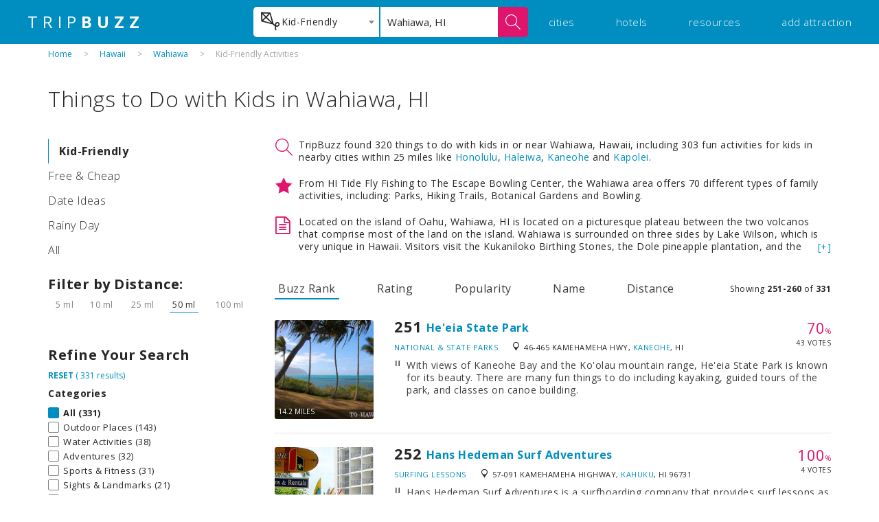

--- FILE ---
content_type: text/html
request_url: https://www.tripbuzz.com/things-to-do-with-kids/wahiawa-hi/page-26
body_size: 34043
content:
<!DOCTYPE html>
<html>
<head>
    <meta charset="utf-8"><script type="text/javascript">(window.NREUM||(NREUM={})).init={privacy:{cookies_enabled:true},ajax:{deny_list:["bam.nr-data.net"]},feature_flags:["soft_nav"],distributed_tracing:{enabled:true}};(window.NREUM||(NREUM={})).loader_config={agentID:"1120025823",accountID:"3378049",trustKey:"3378049",xpid:"VwUAWVZXARAJXVZaDgkOV1U=",licenseKey:"NRJS-a8bebb88c4bfc036b61",applicationID:"997898911",browserID:"1120025823"};;/*! For license information please see nr-loader-spa-1.308.0.min.js.LICENSE.txt */
(()=>{var e,t,r={384:(e,t,r)=>{"use strict";r.d(t,{NT:()=>a,US:()=>u,Zm:()=>o,bQ:()=>d,dV:()=>c,pV:()=>l});var n=r(6154),i=r(1863),s=r(1910);const a={beacon:"bam.nr-data.net",errorBeacon:"bam.nr-data.net"};function o(){return n.gm.NREUM||(n.gm.NREUM={}),void 0===n.gm.newrelic&&(n.gm.newrelic=n.gm.NREUM),n.gm.NREUM}function c(){let e=o();return e.o||(e.o={ST:n.gm.setTimeout,SI:n.gm.setImmediate||n.gm.setInterval,CT:n.gm.clearTimeout,XHR:n.gm.XMLHttpRequest,REQ:n.gm.Request,EV:n.gm.Event,PR:n.gm.Promise,MO:n.gm.MutationObserver,FETCH:n.gm.fetch,WS:n.gm.WebSocket},(0,s.i)(...Object.values(e.o))),e}function d(e,t){let r=o();r.initializedAgents??={},t.initializedAt={ms:(0,i.t)(),date:new Date},r.initializedAgents[e]=t}function u(e,t){o()[e]=t}function l(){return function(){let e=o();const t=e.info||{};e.info={beacon:a.beacon,errorBeacon:a.errorBeacon,...t}}(),function(){let e=o();const t=e.init||{};e.init={...t}}(),c(),function(){let e=o();const t=e.loader_config||{};e.loader_config={...t}}(),o()}},782:(e,t,r)=>{"use strict";r.d(t,{T:()=>n});const n=r(860).K7.pageViewTiming},860:(e,t,r)=>{"use strict";r.d(t,{$J:()=>u,K7:()=>c,P3:()=>d,XX:()=>i,Yy:()=>o,df:()=>s,qY:()=>n,v4:()=>a});const n="events",i="jserrors",s="browser/blobs",a="rum",o="browser/logs",c={ajax:"ajax",genericEvents:"generic_events",jserrors:i,logging:"logging",metrics:"metrics",pageAction:"page_action",pageViewEvent:"page_view_event",pageViewTiming:"page_view_timing",sessionReplay:"session_replay",sessionTrace:"session_trace",softNav:"soft_navigations",spa:"spa"},d={[c.pageViewEvent]:1,[c.pageViewTiming]:2,[c.metrics]:3,[c.jserrors]:4,[c.spa]:5,[c.ajax]:6,[c.sessionTrace]:7,[c.softNav]:8,[c.sessionReplay]:9,[c.logging]:10,[c.genericEvents]:11},u={[c.pageViewEvent]:a,[c.pageViewTiming]:n,[c.ajax]:n,[c.spa]:n,[c.softNav]:n,[c.metrics]:i,[c.jserrors]:i,[c.sessionTrace]:s,[c.sessionReplay]:s,[c.logging]:o,[c.genericEvents]:"ins"}},944:(e,t,r)=>{"use strict";r.d(t,{R:()=>i});var n=r(3241);function i(e,t){"function"==typeof console.debug&&(console.debug("New Relic Warning: https://github.com/newrelic/newrelic-browser-agent/blob/main/docs/warning-codes.md#".concat(e),t),(0,n.W)({agentIdentifier:null,drained:null,type:"data",name:"warn",feature:"warn",data:{code:e,secondary:t}}))}},993:(e,t,r)=>{"use strict";r.d(t,{A$:()=>s,ET:()=>a,TZ:()=>o,p_:()=>i});var n=r(860);const i={ERROR:"ERROR",WARN:"WARN",INFO:"INFO",DEBUG:"DEBUG",TRACE:"TRACE"},s={OFF:0,ERROR:1,WARN:2,INFO:3,DEBUG:4,TRACE:5},a="log",o=n.K7.logging},1541:(e,t,r)=>{"use strict";r.d(t,{U:()=>i,f:()=>n});const n={MFE:"MFE",BA:"BA"};function i(e,t){if(2!==t?.harvestEndpointVersion)return{};const r=t.agentRef.runtime.appMetadata.agents[0].entityGuid;return e?{"source.id":e.id,"source.name":e.name,"source.type":e.type,"parent.id":e.parent?.id||r,"parent.type":e.parent?.type||n.BA}:{"entity.guid":r,appId:t.agentRef.info.applicationID}}},1687:(e,t,r)=>{"use strict";r.d(t,{Ak:()=>d,Ze:()=>h,x3:()=>u});var n=r(3241),i=r(7836),s=r(3606),a=r(860),o=r(2646);const c={};function d(e,t){const r={staged:!1,priority:a.P3[t]||0};l(e),c[e].get(t)||c[e].set(t,r)}function u(e,t){e&&c[e]&&(c[e].get(t)&&c[e].delete(t),p(e,t,!1),c[e].size&&f(e))}function l(e){if(!e)throw new Error("agentIdentifier required");c[e]||(c[e]=new Map)}function h(e="",t="feature",r=!1){if(l(e),!e||!c[e].get(t)||r)return p(e,t);c[e].get(t).staged=!0,f(e)}function f(e){const t=Array.from(c[e]);t.every(([e,t])=>t.staged)&&(t.sort((e,t)=>e[1].priority-t[1].priority),t.forEach(([t])=>{c[e].delete(t),p(e,t)}))}function p(e,t,r=!0){const a=e?i.ee.get(e):i.ee,c=s.i.handlers;if(!a.aborted&&a.backlog&&c){if((0,n.W)({agentIdentifier:e,type:"lifecycle",name:"drain",feature:t}),r){const e=a.backlog[t],r=c[t];if(r){for(let t=0;e&&t<e.length;++t)g(e[t],r);Object.entries(r).forEach(([e,t])=>{Object.values(t||{}).forEach(t=>{t[0]?.on&&t[0]?.context()instanceof o.y&&t[0].on(e,t[1])})})}}a.isolatedBacklog||delete c[t],a.backlog[t]=null,a.emit("drain-"+t,[])}}function g(e,t){var r=e[1];Object.values(t[r]||{}).forEach(t=>{var r=e[0];if(t[0]===r){var n=t[1],i=e[3],s=e[2];n.apply(i,s)}})}},1738:(e,t,r)=>{"use strict";r.d(t,{U:()=>f,Y:()=>h});var n=r(3241),i=r(9908),s=r(1863),a=r(944),o=r(5701),c=r(3969),d=r(8362),u=r(860),l=r(4261);function h(e,t,r,s){const h=s||r;!h||h[e]&&h[e]!==d.d.prototype[e]||(h[e]=function(){(0,i.p)(c.xV,["API/"+e+"/called"],void 0,u.K7.metrics,r.ee),(0,n.W)({agentIdentifier:r.agentIdentifier,drained:!!o.B?.[r.agentIdentifier],type:"data",name:"api",feature:l.Pl+e,data:{}});try{return t.apply(this,arguments)}catch(e){(0,a.R)(23,e)}})}function f(e,t,r,n,a){const o=e.info;null===r?delete o.jsAttributes[t]:o.jsAttributes[t]=r,(a||null===r)&&(0,i.p)(l.Pl+n,[(0,s.t)(),t,r],void 0,"session",e.ee)}},1741:(e,t,r)=>{"use strict";r.d(t,{W:()=>s});var n=r(944),i=r(4261);class s{#e(e,...t){if(this[e]!==s.prototype[e])return this[e](...t);(0,n.R)(35,e)}addPageAction(e,t){return this.#e(i.hG,e,t)}register(e){return this.#e(i.eY,e)}recordCustomEvent(e,t){return this.#e(i.fF,e,t)}setPageViewName(e,t){return this.#e(i.Fw,e,t)}setCustomAttribute(e,t,r){return this.#e(i.cD,e,t,r)}noticeError(e,t){return this.#e(i.o5,e,t)}setUserId(e,t=!1){return this.#e(i.Dl,e,t)}setApplicationVersion(e){return this.#e(i.nb,e)}setErrorHandler(e){return this.#e(i.bt,e)}addRelease(e,t){return this.#e(i.k6,e,t)}log(e,t){return this.#e(i.$9,e,t)}start(){return this.#e(i.d3)}finished(e){return this.#e(i.BL,e)}recordReplay(){return this.#e(i.CH)}pauseReplay(){return this.#e(i.Tb)}addToTrace(e){return this.#e(i.U2,e)}setCurrentRouteName(e){return this.#e(i.PA,e)}interaction(e){return this.#e(i.dT,e)}wrapLogger(e,t,r){return this.#e(i.Wb,e,t,r)}measure(e,t){return this.#e(i.V1,e,t)}consent(e){return this.#e(i.Pv,e)}}},1863:(e,t,r)=>{"use strict";function n(){return Math.floor(performance.now())}r.d(t,{t:()=>n})},1910:(e,t,r)=>{"use strict";r.d(t,{i:()=>s});var n=r(944);const i=new Map;function s(...e){return e.every(e=>{if(i.has(e))return i.get(e);const t="function"==typeof e?e.toString():"",r=t.includes("[native code]"),s=t.includes("nrWrapper");return r||s||(0,n.R)(64,e?.name||t),i.set(e,r),r})}},2555:(e,t,r)=>{"use strict";r.d(t,{D:()=>o,f:()=>a});var n=r(384),i=r(8122);const s={beacon:n.NT.beacon,errorBeacon:n.NT.errorBeacon,licenseKey:void 0,applicationID:void 0,sa:void 0,queueTime:void 0,applicationTime:void 0,ttGuid:void 0,user:void 0,account:void 0,product:void 0,extra:void 0,jsAttributes:{},userAttributes:void 0,atts:void 0,transactionName:void 0,tNamePlain:void 0};function a(e){try{return!!e.licenseKey&&!!e.errorBeacon&&!!e.applicationID}catch(e){return!1}}const o=e=>(0,i.a)(e,s)},2614:(e,t,r)=>{"use strict";r.d(t,{BB:()=>a,H3:()=>n,g:()=>d,iL:()=>c,tS:()=>o,uh:()=>i,wk:()=>s});const n="NRBA",i="SESSION",s=144e5,a=18e5,o={STARTED:"session-started",PAUSE:"session-pause",RESET:"session-reset",RESUME:"session-resume",UPDATE:"session-update"},c={SAME_TAB:"same-tab",CROSS_TAB:"cross-tab"},d={OFF:0,FULL:1,ERROR:2}},2646:(e,t,r)=>{"use strict";r.d(t,{y:()=>n});class n{constructor(e){this.contextId=e}}},2843:(e,t,r)=>{"use strict";r.d(t,{G:()=>s,u:()=>i});var n=r(3878);function i(e,t=!1,r,i){(0,n.DD)("visibilitychange",function(){if(t)return void("hidden"===document.visibilityState&&e());e(document.visibilityState)},r,i)}function s(e,t,r){(0,n.sp)("pagehide",e,t,r)}},3241:(e,t,r)=>{"use strict";r.d(t,{W:()=>s});var n=r(6154);const i="newrelic";function s(e={}){try{n.gm.dispatchEvent(new CustomEvent(i,{detail:e}))}catch(e){}}},3304:(e,t,r)=>{"use strict";r.d(t,{A:()=>s});var n=r(7836);const i=()=>{const e=new WeakSet;return(t,r)=>{if("object"==typeof r&&null!==r){if(e.has(r))return;e.add(r)}return r}};function s(e){try{return JSON.stringify(e,i())??""}catch(e){try{n.ee.emit("internal-error",[e])}catch(e){}return""}}},3333:(e,t,r)=>{"use strict";r.d(t,{$v:()=>u,TZ:()=>n,Xh:()=>c,Zp:()=>i,kd:()=>d,mq:()=>o,nf:()=>a,qN:()=>s});const n=r(860).K7.genericEvents,i=["auxclick","click","copy","keydown","paste","scrollend"],s=["focus","blur"],a=4,o=1e3,c=2e3,d=["PageAction","UserAction","BrowserPerformance"],u={RESOURCES:"experimental.resources",REGISTER:"register"}},3434:(e,t,r)=>{"use strict";r.d(t,{Jt:()=>s,YM:()=>d});var n=r(7836),i=r(5607);const s="nr@original:".concat(i.W),a=50;var o=Object.prototype.hasOwnProperty,c=!1;function d(e,t){return e||(e=n.ee),r.inPlace=function(e,t,n,i,s){n||(n="");const a="-"===n.charAt(0);for(let o=0;o<t.length;o++){const c=t[o],d=e[c];l(d)||(e[c]=r(d,a?c+n:n,i,c,s))}},r.flag=s,r;function r(t,r,n,c,d){return l(t)?t:(r||(r=""),nrWrapper[s]=t,function(e,t,r){if(Object.defineProperty&&Object.keys)try{return Object.keys(e).forEach(function(r){Object.defineProperty(t,r,{get:function(){return e[r]},set:function(t){return e[r]=t,t}})}),t}catch(e){u([e],r)}for(var n in e)o.call(e,n)&&(t[n]=e[n])}(t,nrWrapper,e),nrWrapper);function nrWrapper(){var s,o,l,h;let f;try{o=this,s=[...arguments],l="function"==typeof n?n(s,o):n||{}}catch(t){u([t,"",[s,o,c],l],e)}i(r+"start",[s,o,c],l,d);const p=performance.now();let g;try{return h=t.apply(o,s),g=performance.now(),h}catch(e){throw g=performance.now(),i(r+"err",[s,o,e],l,d),f=e,f}finally{const e=g-p,t={start:p,end:g,duration:e,isLongTask:e>=a,methodName:c,thrownError:f};t.isLongTask&&i("long-task",[t,o],l,d),i(r+"end",[s,o,h],l,d)}}}function i(r,n,i,s){if(!c||t){var a=c;c=!0;try{e.emit(r,n,i,t,s)}catch(t){u([t,r,n,i],e)}c=a}}}function u(e,t){t||(t=n.ee);try{t.emit("internal-error",e)}catch(e){}}function l(e){return!(e&&"function"==typeof e&&e.apply&&!e[s])}},3606:(e,t,r)=>{"use strict";r.d(t,{i:()=>s});var n=r(9908);s.on=a;var i=s.handlers={};function s(e,t,r,s){a(s||n.d,i,e,t,r)}function a(e,t,r,i,s){s||(s="feature"),e||(e=n.d);var a=t[s]=t[s]||{};(a[r]=a[r]||[]).push([e,i])}},3738:(e,t,r)=>{"use strict";r.d(t,{He:()=>i,Kp:()=>o,Lc:()=>d,Rz:()=>u,TZ:()=>n,bD:()=>s,d3:()=>a,jx:()=>l,sl:()=>h,uP:()=>c});const n=r(860).K7.sessionTrace,i="bstResource",s="resource",a="-start",o="-end",c="fn"+a,d="fn"+o,u="pushState",l=1e3,h=3e4},3785:(e,t,r)=>{"use strict";r.d(t,{R:()=>c,b:()=>d});var n=r(9908),i=r(1863),s=r(860),a=r(3969),o=r(993);function c(e,t,r={},c=o.p_.INFO,d=!0,u,l=(0,i.t)()){(0,n.p)(a.xV,["API/logging/".concat(c.toLowerCase(),"/called")],void 0,s.K7.metrics,e),(0,n.p)(o.ET,[l,t,r,c,d,u],void 0,s.K7.logging,e)}function d(e){return"string"==typeof e&&Object.values(o.p_).some(t=>t===e.toUpperCase().trim())}},3878:(e,t,r)=>{"use strict";function n(e,t){return{capture:e,passive:!1,signal:t}}function i(e,t,r=!1,i){window.addEventListener(e,t,n(r,i))}function s(e,t,r=!1,i){document.addEventListener(e,t,n(r,i))}r.d(t,{DD:()=>s,jT:()=>n,sp:()=>i})},3962:(e,t,r)=>{"use strict";r.d(t,{AM:()=>a,O2:()=>l,OV:()=>s,Qu:()=>h,TZ:()=>c,ih:()=>f,pP:()=>o,t1:()=>u,tC:()=>i,wD:()=>d});var n=r(860);const i=["click","keydown","submit"],s="popstate",a="api",o="initialPageLoad",c=n.K7.softNav,d=5e3,u=500,l={INITIAL_PAGE_LOAD:"",ROUTE_CHANGE:1,UNSPECIFIED:2},h={INTERACTION:1,AJAX:2,CUSTOM_END:3,CUSTOM_TRACER:4},f={IP:"in progress",PF:"pending finish",FIN:"finished",CAN:"cancelled"}},3969:(e,t,r)=>{"use strict";r.d(t,{TZ:()=>n,XG:()=>o,rs:()=>i,xV:()=>a,z_:()=>s});const n=r(860).K7.metrics,i="sm",s="cm",a="storeSupportabilityMetrics",o="storeEventMetrics"},4234:(e,t,r)=>{"use strict";r.d(t,{W:()=>s});var n=r(7836),i=r(1687);class s{constructor(e,t){this.agentIdentifier=e,this.ee=n.ee.get(e),this.featureName=t,this.blocked=!1}deregisterDrain(){(0,i.x3)(this.agentIdentifier,this.featureName)}}},4261:(e,t,r)=>{"use strict";r.d(t,{$9:()=>u,BL:()=>c,CH:()=>p,Dl:()=>R,Fw:()=>w,PA:()=>v,Pl:()=>n,Pv:()=>A,Tb:()=>h,U2:()=>a,V1:()=>E,Wb:()=>T,bt:()=>y,cD:()=>b,d3:()=>x,dT:()=>d,eY:()=>g,fF:()=>f,hG:()=>s,hw:()=>i,k6:()=>o,nb:()=>m,o5:()=>l});const n="api-",i=n+"ixn-",s="addPageAction",a="addToTrace",o="addRelease",c="finished",d="interaction",u="log",l="noticeError",h="pauseReplay",f="recordCustomEvent",p="recordReplay",g="register",m="setApplicationVersion",v="setCurrentRouteName",b="setCustomAttribute",y="setErrorHandler",w="setPageViewName",R="setUserId",x="start",T="wrapLogger",E="measure",A="consent"},5205:(e,t,r)=>{"use strict";r.d(t,{j:()=>S});var n=r(384),i=r(1741);var s=r(2555),a=r(3333);const o=e=>{if(!e||"string"!=typeof e)return!1;try{document.createDocumentFragment().querySelector(e)}catch{return!1}return!0};var c=r(2614),d=r(944),u=r(8122);const l="[data-nr-mask]",h=e=>(0,u.a)(e,(()=>{const e={feature_flags:[],experimental:{allow_registered_children:!1,resources:!1},mask_selector:"*",block_selector:"[data-nr-block]",mask_input_options:{color:!1,date:!1,"datetime-local":!1,email:!1,month:!1,number:!1,range:!1,search:!1,tel:!1,text:!1,time:!1,url:!1,week:!1,textarea:!1,select:!1,password:!0}};return{ajax:{deny_list:void 0,block_internal:!0,enabled:!0,autoStart:!0},api:{get allow_registered_children(){return e.feature_flags.includes(a.$v.REGISTER)||e.experimental.allow_registered_children},set allow_registered_children(t){e.experimental.allow_registered_children=t},duplicate_registered_data:!1},browser_consent_mode:{enabled:!1},distributed_tracing:{enabled:void 0,exclude_newrelic_header:void 0,cors_use_newrelic_header:void 0,cors_use_tracecontext_headers:void 0,allowed_origins:void 0},get feature_flags(){return e.feature_flags},set feature_flags(t){e.feature_flags=t},generic_events:{enabled:!0,autoStart:!0},harvest:{interval:30},jserrors:{enabled:!0,autoStart:!0},logging:{enabled:!0,autoStart:!0},metrics:{enabled:!0,autoStart:!0},obfuscate:void 0,page_action:{enabled:!0},page_view_event:{enabled:!0,autoStart:!0},page_view_timing:{enabled:!0,autoStart:!0},performance:{capture_marks:!1,capture_measures:!1,capture_detail:!0,resources:{get enabled(){return e.feature_flags.includes(a.$v.RESOURCES)||e.experimental.resources},set enabled(t){e.experimental.resources=t},asset_types:[],first_party_domains:[],ignore_newrelic:!0}},privacy:{cookies_enabled:!0},proxy:{assets:void 0,beacon:void 0},session:{expiresMs:c.wk,inactiveMs:c.BB},session_replay:{autoStart:!0,enabled:!1,preload:!1,sampling_rate:10,error_sampling_rate:100,collect_fonts:!1,inline_images:!1,fix_stylesheets:!0,mask_all_inputs:!0,get mask_text_selector(){return e.mask_selector},set mask_text_selector(t){o(t)?e.mask_selector="".concat(t,",").concat(l):""===t||null===t?e.mask_selector=l:(0,d.R)(5,t)},get block_class(){return"nr-block"},get ignore_class(){return"nr-ignore"},get mask_text_class(){return"nr-mask"},get block_selector(){return e.block_selector},set block_selector(t){o(t)?e.block_selector+=",".concat(t):""!==t&&(0,d.R)(6,t)},get mask_input_options(){return e.mask_input_options},set mask_input_options(t){t&&"object"==typeof t?e.mask_input_options={...t,password:!0}:(0,d.R)(7,t)}},session_trace:{enabled:!0,autoStart:!0},soft_navigations:{enabled:!0,autoStart:!0},spa:{enabled:!0,autoStart:!0},ssl:void 0,user_actions:{enabled:!0,elementAttributes:["id","className","tagName","type"]}}})());var f=r(6154),p=r(9324);let g=0;const m={buildEnv:p.F3,distMethod:p.Xs,version:p.xv,originTime:f.WN},v={consented:!1},b={appMetadata:{},get consented(){return this.session?.state?.consent||v.consented},set consented(e){v.consented=e},customTransaction:void 0,denyList:void 0,disabled:!1,harvester:void 0,isolatedBacklog:!1,isRecording:!1,loaderType:void 0,maxBytes:3e4,obfuscator:void 0,onerror:void 0,ptid:void 0,releaseIds:{},session:void 0,timeKeeper:void 0,registeredEntities:[],jsAttributesMetadata:{bytes:0},get harvestCount(){return++g}},y=e=>{const t=(0,u.a)(e,b),r=Object.keys(m).reduce((e,t)=>(e[t]={value:m[t],writable:!1,configurable:!0,enumerable:!0},e),{});return Object.defineProperties(t,r)};var w=r(5701);const R=e=>{const t=e.startsWith("http");e+="/",r.p=t?e:"https://"+e};var x=r(7836),T=r(3241);const E={accountID:void 0,trustKey:void 0,agentID:void 0,licenseKey:void 0,applicationID:void 0,xpid:void 0},A=e=>(0,u.a)(e,E),_=new Set;function S(e,t={},r,a){let{init:o,info:c,loader_config:d,runtime:u={},exposed:l=!0}=t;if(!c){const e=(0,n.pV)();o=e.init,c=e.info,d=e.loader_config}e.init=h(o||{}),e.loader_config=A(d||{}),c.jsAttributes??={},f.bv&&(c.jsAttributes.isWorker=!0),e.info=(0,s.D)(c);const p=e.init,g=[c.beacon,c.errorBeacon];_.has(e.agentIdentifier)||(p.proxy.assets&&(R(p.proxy.assets),g.push(p.proxy.assets)),p.proxy.beacon&&g.push(p.proxy.beacon),e.beacons=[...g],function(e){const t=(0,n.pV)();Object.getOwnPropertyNames(i.W.prototype).forEach(r=>{const n=i.W.prototype[r];if("function"!=typeof n||"constructor"===n)return;let s=t[r];e[r]&&!1!==e.exposed&&"micro-agent"!==e.runtime?.loaderType&&(t[r]=(...t)=>{const n=e[r](...t);return s?s(...t):n})})}(e),(0,n.US)("activatedFeatures",w.B)),u.denyList=[...p.ajax.deny_list||[],...p.ajax.block_internal?g:[]],u.ptid=e.agentIdentifier,u.loaderType=r,e.runtime=y(u),_.has(e.agentIdentifier)||(e.ee=x.ee.get(e.agentIdentifier),e.exposed=l,(0,T.W)({agentIdentifier:e.agentIdentifier,drained:!!w.B?.[e.agentIdentifier],type:"lifecycle",name:"initialize",feature:void 0,data:e.config})),_.add(e.agentIdentifier)}},5270:(e,t,r)=>{"use strict";r.d(t,{Aw:()=>a,SR:()=>s,rF:()=>o});var n=r(384),i=r(7767);function s(e){return!!(0,n.dV)().o.MO&&(0,i.V)(e)&&!0===e?.session_trace.enabled}function a(e){return!0===e?.session_replay.preload&&s(e)}function o(e,t){try{if("string"==typeof t?.type){if("password"===t.type.toLowerCase())return"*".repeat(e?.length||0);if(void 0!==t?.dataset?.nrUnmask||t?.classList?.contains("nr-unmask"))return e}}catch(e){}return"string"==typeof e?e.replace(/[\S]/g,"*"):"*".repeat(e?.length||0)}},5289:(e,t,r)=>{"use strict";r.d(t,{GG:()=>a,Qr:()=>c,sB:()=>o});var n=r(3878),i=r(6389);function s(){return"undefined"==typeof document||"complete"===document.readyState}function a(e,t){if(s())return e();const r=(0,i.J)(e),a=setInterval(()=>{s()&&(clearInterval(a),r())},500);(0,n.sp)("load",r,t)}function o(e){if(s())return e();(0,n.DD)("DOMContentLoaded",e)}function c(e){if(s())return e();(0,n.sp)("popstate",e)}},5607:(e,t,r)=>{"use strict";r.d(t,{W:()=>n});const n=(0,r(9566).bz)()},5701:(e,t,r)=>{"use strict";r.d(t,{B:()=>s,t:()=>a});var n=r(3241);const i=new Set,s={};function a(e,t){const r=t.agentIdentifier;s[r]??={},e&&"object"==typeof e&&(i.has(r)||(t.ee.emit("rumresp",[e]),s[r]=e,i.add(r),(0,n.W)({agentIdentifier:r,loaded:!0,drained:!0,type:"lifecycle",name:"load",feature:void 0,data:e})))}},6154:(e,t,r)=>{"use strict";r.d(t,{OF:()=>d,RI:()=>i,WN:()=>h,bv:()=>s,eN:()=>f,gm:()=>a,lR:()=>l,m:()=>c,mw:()=>o,sb:()=>u});var n=r(1863);const i="undefined"!=typeof window&&!!window.document,s="undefined"!=typeof WorkerGlobalScope&&("undefined"!=typeof self&&self instanceof WorkerGlobalScope&&self.navigator instanceof WorkerNavigator||"undefined"!=typeof globalThis&&globalThis instanceof WorkerGlobalScope&&globalThis.navigator instanceof WorkerNavigator),a=i?window:"undefined"!=typeof WorkerGlobalScope&&("undefined"!=typeof self&&self instanceof WorkerGlobalScope&&self||"undefined"!=typeof globalThis&&globalThis instanceof WorkerGlobalScope&&globalThis),o=Boolean("hidden"===a?.document?.visibilityState),c=""+a?.location,d=/iPad|iPhone|iPod/.test(a.navigator?.userAgent),u=d&&"undefined"==typeof SharedWorker,l=(()=>{const e=a.navigator?.userAgent?.match(/Firefox[/\s](\d+\.\d+)/);return Array.isArray(e)&&e.length>=2?+e[1]:0})(),h=Date.now()-(0,n.t)(),f=()=>"undefined"!=typeof PerformanceNavigationTiming&&a?.performance?.getEntriesByType("navigation")?.[0]?.responseStart},6344:(e,t,r)=>{"use strict";r.d(t,{BB:()=>u,Qb:()=>l,TZ:()=>i,Ug:()=>a,Vh:()=>s,_s:()=>o,bc:()=>d,yP:()=>c});var n=r(2614);const i=r(860).K7.sessionReplay,s="errorDuringReplay",a=.12,o={DomContentLoaded:0,Load:1,FullSnapshot:2,IncrementalSnapshot:3,Meta:4,Custom:5},c={[n.g.ERROR]:15e3,[n.g.FULL]:3e5,[n.g.OFF]:0},d={RESET:{message:"Session was reset",sm:"Reset"},IMPORT:{message:"Recorder failed to import",sm:"Import"},TOO_MANY:{message:"429: Too Many Requests",sm:"Too-Many"},TOO_BIG:{message:"Payload was too large",sm:"Too-Big"},CROSS_TAB:{message:"Session Entity was set to OFF on another tab",sm:"Cross-Tab"},ENTITLEMENTS:{message:"Session Replay is not allowed and will not be started",sm:"Entitlement"}},u=5e3,l={API:"api",RESUME:"resume",SWITCH_TO_FULL:"switchToFull",INITIALIZE:"initialize",PRELOAD:"preload"}},6389:(e,t,r)=>{"use strict";function n(e,t=500,r={}){const n=r?.leading||!1;let i;return(...r)=>{n&&void 0===i&&(e.apply(this,r),i=setTimeout(()=>{i=clearTimeout(i)},t)),n||(clearTimeout(i),i=setTimeout(()=>{e.apply(this,r)},t))}}function i(e){let t=!1;return(...r)=>{t||(t=!0,e.apply(this,r))}}r.d(t,{J:()=>i,s:()=>n})},6630:(e,t,r)=>{"use strict";r.d(t,{T:()=>n});const n=r(860).K7.pageViewEvent},6774:(e,t,r)=>{"use strict";r.d(t,{T:()=>n});const n=r(860).K7.jserrors},7295:(e,t,r)=>{"use strict";r.d(t,{Xv:()=>a,gX:()=>i,iW:()=>s});var n=[];function i(e){if(!e||s(e))return!1;if(0===n.length)return!0;if("*"===n[0].hostname)return!1;for(var t=0;t<n.length;t++){var r=n[t];if(r.hostname.test(e.hostname)&&r.pathname.test(e.pathname))return!1}return!0}function s(e){return void 0===e.hostname}function a(e){if(n=[],e&&e.length)for(var t=0;t<e.length;t++){let r=e[t];if(!r)continue;if("*"===r)return void(n=[{hostname:"*"}]);0===r.indexOf("http://")?r=r.substring(7):0===r.indexOf("https://")&&(r=r.substring(8));const i=r.indexOf("/");let s,a;i>0?(s=r.substring(0,i),a=r.substring(i)):(s=r,a="*");let[c]=s.split(":");n.push({hostname:o(c),pathname:o(a,!0)})}}function o(e,t=!1){const r=e.replace(/[.+?^${}()|[\]\\]/g,e=>"\\"+e).replace(/\*/g,".*?");return new RegExp((t?"^":"")+r+"$")}},7485:(e,t,r)=>{"use strict";r.d(t,{D:()=>i});var n=r(6154);function i(e){if(0===(e||"").indexOf("data:"))return{protocol:"data"};try{const t=new URL(e,location.href),r={port:t.port,hostname:t.hostname,pathname:t.pathname,search:t.search,protocol:t.protocol.slice(0,t.protocol.indexOf(":")),sameOrigin:t.protocol===n.gm?.location?.protocol&&t.host===n.gm?.location?.host};return r.port&&""!==r.port||("http:"===t.protocol&&(r.port="80"),"https:"===t.protocol&&(r.port="443")),r.pathname&&""!==r.pathname?r.pathname.startsWith("/")||(r.pathname="/".concat(r.pathname)):r.pathname="/",r}catch(e){return{}}}},7699:(e,t,r)=>{"use strict";r.d(t,{It:()=>s,KC:()=>o,No:()=>i,qh:()=>a});var n=r(860);const i=16e3,s=1e6,a="SESSION_ERROR",o={[n.K7.logging]:!0,[n.K7.genericEvents]:!1,[n.K7.jserrors]:!1,[n.K7.ajax]:!1}},7767:(e,t,r)=>{"use strict";r.d(t,{V:()=>i});var n=r(6154);const i=e=>n.RI&&!0===e?.privacy.cookies_enabled},7836:(e,t,r)=>{"use strict";r.d(t,{P:()=>o,ee:()=>c});var n=r(384),i=r(8990),s=r(2646),a=r(5607);const o="nr@context:".concat(a.W),c=function e(t,r){var n={},a={},u={},l=!1;try{l=16===r.length&&d.initializedAgents?.[r]?.runtime.isolatedBacklog}catch(e){}var h={on:p,addEventListener:p,removeEventListener:function(e,t){var r=n[e];if(!r)return;for(var i=0;i<r.length;i++)r[i]===t&&r.splice(i,1)},emit:function(e,r,n,i,s){!1!==s&&(s=!0);if(c.aborted&&!i)return;t&&s&&t.emit(e,r,n);var o=f(n);g(e).forEach(e=>{e.apply(o,r)});var d=v()[a[e]];d&&d.push([h,e,r,o]);return o},get:m,listeners:g,context:f,buffer:function(e,t){const r=v();if(t=t||"feature",h.aborted)return;Object.entries(e||{}).forEach(([e,n])=>{a[n]=t,t in r||(r[t]=[])})},abort:function(){h._aborted=!0,Object.keys(h.backlog).forEach(e=>{delete h.backlog[e]})},isBuffering:function(e){return!!v()[a[e]]},debugId:r,backlog:l?{}:t&&"object"==typeof t.backlog?t.backlog:{},isolatedBacklog:l};return Object.defineProperty(h,"aborted",{get:()=>{let e=h._aborted||!1;return e||(t&&(e=t.aborted),e)}}),h;function f(e){return e&&e instanceof s.y?e:e?(0,i.I)(e,o,()=>new s.y(o)):new s.y(o)}function p(e,t){n[e]=g(e).concat(t)}function g(e){return n[e]||[]}function m(t){return u[t]=u[t]||e(h,t)}function v(){return h.backlog}}(void 0,"globalEE"),d=(0,n.Zm)();d.ee||(d.ee=c)},8122:(e,t,r)=>{"use strict";r.d(t,{a:()=>i});var n=r(944);function i(e,t){try{if(!e||"object"!=typeof e)return(0,n.R)(3);if(!t||"object"!=typeof t)return(0,n.R)(4);const r=Object.create(Object.getPrototypeOf(t),Object.getOwnPropertyDescriptors(t)),s=0===Object.keys(r).length?e:r;for(let a in s)if(void 0!==e[a])try{if(null===e[a]){r[a]=null;continue}Array.isArray(e[a])&&Array.isArray(t[a])?r[a]=Array.from(new Set([...e[a],...t[a]])):"object"==typeof e[a]&&"object"==typeof t[a]?r[a]=i(e[a],t[a]):r[a]=e[a]}catch(e){r[a]||(0,n.R)(1,e)}return r}catch(e){(0,n.R)(2,e)}}},8139:(e,t,r)=>{"use strict";r.d(t,{u:()=>h});var n=r(7836),i=r(3434),s=r(8990),a=r(6154);const o={},c=a.gm.XMLHttpRequest,d="addEventListener",u="removeEventListener",l="nr@wrapped:".concat(n.P);function h(e){var t=function(e){return(e||n.ee).get("events")}(e);if(o[t.debugId]++)return t;o[t.debugId]=1;var r=(0,i.YM)(t,!0);function h(e){r.inPlace(e,[d,u],"-",p)}function p(e,t){return e[1]}return"getPrototypeOf"in Object&&(a.RI&&f(document,h),c&&f(c.prototype,h),f(a.gm,h)),t.on(d+"-start",function(e,t){var n=e[1];if(null!==n&&("function"==typeof n||"object"==typeof n)&&"newrelic"!==e[0]){var i=(0,s.I)(n,l,function(){var e={object:function(){if("function"!=typeof n.handleEvent)return;return n.handleEvent.apply(n,arguments)},function:n}[typeof n];return e?r(e,"fn-",null,e.name||"anonymous"):n});this.wrapped=e[1]=i}}),t.on(u+"-start",function(e){e[1]=this.wrapped||e[1]}),t}function f(e,t,...r){let n=e;for(;"object"==typeof n&&!Object.prototype.hasOwnProperty.call(n,d);)n=Object.getPrototypeOf(n);n&&t(n,...r)}},8362:(e,t,r)=>{"use strict";r.d(t,{d:()=>s});var n=r(9566),i=r(1741);class s extends i.W{agentIdentifier=(0,n.LA)(16)}},8374:(e,t,r)=>{r.nc=(()=>{try{return document?.currentScript?.nonce}catch(e){}return""})()},8990:(e,t,r)=>{"use strict";r.d(t,{I:()=>i});var n=Object.prototype.hasOwnProperty;function i(e,t,r){if(n.call(e,t))return e[t];var i=r();if(Object.defineProperty&&Object.keys)try{return Object.defineProperty(e,t,{value:i,writable:!0,enumerable:!1}),i}catch(e){}return e[t]=i,i}},9119:(e,t,r)=>{"use strict";r.d(t,{L:()=>s});var n=/([^?#]*)[^#]*(#[^?]*|$).*/,i=/([^?#]*)().*/;function s(e,t){return e?e.replace(t?n:i,"$1$2"):e}},9300:(e,t,r)=>{"use strict";r.d(t,{T:()=>n});const n=r(860).K7.ajax},9324:(e,t,r)=>{"use strict";r.d(t,{AJ:()=>a,F3:()=>i,Xs:()=>s,Yq:()=>o,xv:()=>n});const n="1.308.0",i="PROD",s="CDN",a="@newrelic/rrweb",o="1.0.1"},9566:(e,t,r)=>{"use strict";r.d(t,{LA:()=>o,ZF:()=>c,bz:()=>a,el:()=>d});var n=r(6154);const i="xxxxxxxx-xxxx-4xxx-yxxx-xxxxxxxxxxxx";function s(e,t){return e?15&e[t]:16*Math.random()|0}function a(){const e=n.gm?.crypto||n.gm?.msCrypto;let t,r=0;return e&&e.getRandomValues&&(t=e.getRandomValues(new Uint8Array(30))),i.split("").map(e=>"x"===e?s(t,r++).toString(16):"y"===e?(3&s()|8).toString(16):e).join("")}function o(e){const t=n.gm?.crypto||n.gm?.msCrypto;let r,i=0;t&&t.getRandomValues&&(r=t.getRandomValues(new Uint8Array(e)));const a=[];for(var o=0;o<e;o++)a.push(s(r,i++).toString(16));return a.join("")}function c(){return o(16)}function d(){return o(32)}},9908:(e,t,r)=>{"use strict";r.d(t,{d:()=>n,p:()=>i});var n=r(7836).ee.get("handle");function i(e,t,r,i,s){s?(s.buffer([e],i),s.emit(e,t,r)):(n.buffer([e],i),n.emit(e,t,r))}}},n={};function i(e){var t=n[e];if(void 0!==t)return t.exports;var s=n[e]={exports:{}};return r[e](s,s.exports,i),s.exports}i.m=r,i.d=(e,t)=>{for(var r in t)i.o(t,r)&&!i.o(e,r)&&Object.defineProperty(e,r,{enumerable:!0,get:t[r]})},i.f={},i.e=e=>Promise.all(Object.keys(i.f).reduce((t,r)=>(i.f[r](e,t),t),[])),i.u=e=>({212:"nr-spa-compressor",249:"nr-spa-recorder",478:"nr-spa"}[e]+"-1.308.0.min.js"),i.o=(e,t)=>Object.prototype.hasOwnProperty.call(e,t),e={},t="NRBA-1.308.0.PROD:",i.l=(r,n,s,a)=>{if(e[r])e[r].push(n);else{var o,c;if(void 0!==s)for(var d=document.getElementsByTagName("script"),u=0;u<d.length;u++){var l=d[u];if(l.getAttribute("src")==r||l.getAttribute("data-webpack")==t+s){o=l;break}}if(!o){c=!0;var h={478:"sha512-RSfSVnmHk59T/uIPbdSE0LPeqcEdF4/+XhfJdBuccH5rYMOEZDhFdtnh6X6nJk7hGpzHd9Ujhsy7lZEz/ORYCQ==",249:"sha512-ehJXhmntm85NSqW4MkhfQqmeKFulra3klDyY0OPDUE+sQ3GokHlPh1pmAzuNy//3j4ac6lzIbmXLvGQBMYmrkg==",212:"sha512-B9h4CR46ndKRgMBcK+j67uSR2RCnJfGefU+A7FrgR/k42ovXy5x/MAVFiSvFxuVeEk/pNLgvYGMp1cBSK/G6Fg=="};(o=document.createElement("script")).charset="utf-8",i.nc&&o.setAttribute("nonce",i.nc),o.setAttribute("data-webpack",t+s),o.src=r,0!==o.src.indexOf(window.location.origin+"/")&&(o.crossOrigin="anonymous"),h[a]&&(o.integrity=h[a])}e[r]=[n];var f=(t,n)=>{o.onerror=o.onload=null,clearTimeout(p);var i=e[r];if(delete e[r],o.parentNode&&o.parentNode.removeChild(o),i&&i.forEach(e=>e(n)),t)return t(n)},p=setTimeout(f.bind(null,void 0,{type:"timeout",target:o}),12e4);o.onerror=f.bind(null,o.onerror),o.onload=f.bind(null,o.onload),c&&document.head.appendChild(o)}},i.r=e=>{"undefined"!=typeof Symbol&&Symbol.toStringTag&&Object.defineProperty(e,Symbol.toStringTag,{value:"Module"}),Object.defineProperty(e,"__esModule",{value:!0})},i.p="https://js-agent.newrelic.com/",(()=>{var e={38:0,788:0};i.f.j=(t,r)=>{var n=i.o(e,t)?e[t]:void 0;if(0!==n)if(n)r.push(n[2]);else{var s=new Promise((r,i)=>n=e[t]=[r,i]);r.push(n[2]=s);var a=i.p+i.u(t),o=new Error;i.l(a,r=>{if(i.o(e,t)&&(0!==(n=e[t])&&(e[t]=void 0),n)){var s=r&&("load"===r.type?"missing":r.type),a=r&&r.target&&r.target.src;o.message="Loading chunk "+t+" failed: ("+s+": "+a+")",o.name="ChunkLoadError",o.type=s,o.request=a,n[1](o)}},"chunk-"+t,t)}};var t=(t,r)=>{var n,s,[a,o,c]=r,d=0;if(a.some(t=>0!==e[t])){for(n in o)i.o(o,n)&&(i.m[n]=o[n]);if(c)c(i)}for(t&&t(r);d<a.length;d++)s=a[d],i.o(e,s)&&e[s]&&e[s][0](),e[s]=0},r=self["webpackChunk:NRBA-1.308.0.PROD"]=self["webpackChunk:NRBA-1.308.0.PROD"]||[];r.forEach(t.bind(null,0)),r.push=t.bind(null,r.push.bind(r))})(),(()=>{"use strict";i(8374);var e=i(8362),t=i(860);const r=Object.values(t.K7);var n=i(5205);var s=i(9908),a=i(1863),o=i(4261),c=i(1738);var d=i(1687),u=i(4234),l=i(5289),h=i(6154),f=i(944),p=i(5270),g=i(7767),m=i(6389),v=i(7699);class b extends u.W{constructor(e,t){super(e.agentIdentifier,t),this.agentRef=e,this.abortHandler=void 0,this.featAggregate=void 0,this.loadedSuccessfully=void 0,this.onAggregateImported=new Promise(e=>{this.loadedSuccessfully=e}),this.deferred=Promise.resolve(),!1===e.init[this.featureName].autoStart?this.deferred=new Promise((t,r)=>{this.ee.on("manual-start-all",(0,m.J)(()=>{(0,d.Ak)(e.agentIdentifier,this.featureName),t()}))}):(0,d.Ak)(e.agentIdentifier,t)}importAggregator(e,t,r={}){if(this.featAggregate)return;const n=async()=>{let n;await this.deferred;try{if((0,g.V)(e.init)){const{setupAgentSession:t}=await i.e(478).then(i.bind(i,8766));n=t(e)}}catch(e){(0,f.R)(20,e),this.ee.emit("internal-error",[e]),(0,s.p)(v.qh,[e],void 0,this.featureName,this.ee)}try{if(!this.#t(this.featureName,n,e.init))return(0,d.Ze)(this.agentIdentifier,this.featureName),void this.loadedSuccessfully(!1);const{Aggregate:i}=await t();this.featAggregate=new i(e,r),e.runtime.harvester.initializedAggregates.push(this.featAggregate),this.loadedSuccessfully(!0)}catch(e){(0,f.R)(34,e),this.abortHandler?.(),(0,d.Ze)(this.agentIdentifier,this.featureName,!0),this.loadedSuccessfully(!1),this.ee&&this.ee.abort()}};h.RI?(0,l.GG)(()=>n(),!0):n()}#t(e,r,n){if(this.blocked)return!1;switch(e){case t.K7.sessionReplay:return(0,p.SR)(n)&&!!r;case t.K7.sessionTrace:return!!r;default:return!0}}}var y=i(6630),w=i(2614),R=i(3241);class x extends b{static featureName=y.T;constructor(e){var t;super(e,y.T),this.setupInspectionEvents(e.agentIdentifier),t=e,(0,c.Y)(o.Fw,function(e,r){"string"==typeof e&&("/"!==e.charAt(0)&&(e="/"+e),t.runtime.customTransaction=(r||"http://custom.transaction")+e,(0,s.p)(o.Pl+o.Fw,[(0,a.t)()],void 0,void 0,t.ee))},t),this.importAggregator(e,()=>i.e(478).then(i.bind(i,2467)))}setupInspectionEvents(e){const t=(t,r)=>{t&&(0,R.W)({agentIdentifier:e,timeStamp:t.timeStamp,loaded:"complete"===t.target.readyState,type:"window",name:r,data:t.target.location+""})};(0,l.sB)(e=>{t(e,"DOMContentLoaded")}),(0,l.GG)(e=>{t(e,"load")}),(0,l.Qr)(e=>{t(e,"navigate")}),this.ee.on(w.tS.UPDATE,(t,r)=>{(0,R.W)({agentIdentifier:e,type:"lifecycle",name:"session",data:r})})}}var T=i(384);class E extends e.d{constructor(e){var t;(super(),h.gm)?(this.features={},(0,T.bQ)(this.agentIdentifier,this),this.desiredFeatures=new Set(e.features||[]),this.desiredFeatures.add(x),(0,n.j)(this,e,e.loaderType||"agent"),t=this,(0,c.Y)(o.cD,function(e,r,n=!1){if("string"==typeof e){if(["string","number","boolean"].includes(typeof r)||null===r)return(0,c.U)(t,e,r,o.cD,n);(0,f.R)(40,typeof r)}else(0,f.R)(39,typeof e)},t),function(e){(0,c.Y)(o.Dl,function(t,r=!1){if("string"!=typeof t&&null!==t)return void(0,f.R)(41,typeof t);const n=e.info.jsAttributes["enduser.id"];r&&null!=n&&n!==t?(0,s.p)(o.Pl+"setUserIdAndResetSession",[t],void 0,"session",e.ee):(0,c.U)(e,"enduser.id",t,o.Dl,!0)},e)}(this),function(e){(0,c.Y)(o.nb,function(t){if("string"==typeof t||null===t)return(0,c.U)(e,"application.version",t,o.nb,!1);(0,f.R)(42,typeof t)},e)}(this),function(e){(0,c.Y)(o.d3,function(){e.ee.emit("manual-start-all")},e)}(this),function(e){(0,c.Y)(o.Pv,function(t=!0){if("boolean"==typeof t){if((0,s.p)(o.Pl+o.Pv,[t],void 0,"session",e.ee),e.runtime.consented=t,t){const t=e.features.page_view_event;t.onAggregateImported.then(e=>{const r=t.featAggregate;e&&!r.sentRum&&r.sendRum()})}}else(0,f.R)(65,typeof t)},e)}(this),this.run()):(0,f.R)(21)}get config(){return{info:this.info,init:this.init,loader_config:this.loader_config,runtime:this.runtime}}get api(){return this}run(){try{const e=function(e){const t={};return r.forEach(r=>{t[r]=!!e[r]?.enabled}),t}(this.init),n=[...this.desiredFeatures];n.sort((e,r)=>t.P3[e.featureName]-t.P3[r.featureName]),n.forEach(r=>{if(!e[r.featureName]&&r.featureName!==t.K7.pageViewEvent)return;if(r.featureName===t.K7.spa)return void(0,f.R)(67);const n=function(e){switch(e){case t.K7.ajax:return[t.K7.jserrors];case t.K7.sessionTrace:return[t.K7.ajax,t.K7.pageViewEvent];case t.K7.sessionReplay:return[t.K7.sessionTrace];case t.K7.pageViewTiming:return[t.K7.pageViewEvent];default:return[]}}(r.featureName).filter(e=>!(e in this.features));n.length>0&&(0,f.R)(36,{targetFeature:r.featureName,missingDependencies:n}),this.features[r.featureName]=new r(this)})}catch(e){(0,f.R)(22,e);for(const e in this.features)this.features[e].abortHandler?.();const t=(0,T.Zm)();delete t.initializedAgents[this.agentIdentifier]?.features,delete this.sharedAggregator;return t.ee.get(this.agentIdentifier).abort(),!1}}}var A=i(2843),_=i(782);class S extends b{static featureName=_.T;constructor(e){super(e,_.T),h.RI&&((0,A.u)(()=>(0,s.p)("docHidden",[(0,a.t)()],void 0,_.T,this.ee),!0),(0,A.G)(()=>(0,s.p)("winPagehide",[(0,a.t)()],void 0,_.T,this.ee)),this.importAggregator(e,()=>i.e(478).then(i.bind(i,9917))))}}var O=i(3969);class I extends b{static featureName=O.TZ;constructor(e){super(e,O.TZ),h.RI&&document.addEventListener("securitypolicyviolation",e=>{(0,s.p)(O.xV,["Generic/CSPViolation/Detected"],void 0,this.featureName,this.ee)}),this.importAggregator(e,()=>i.e(478).then(i.bind(i,6555)))}}var N=i(6774),P=i(3878),k=i(3304);class D{constructor(e,t,r,n,i){this.name="UncaughtError",this.message="string"==typeof e?e:(0,k.A)(e),this.sourceURL=t,this.line=r,this.column=n,this.__newrelic=i}}function C(e){return M(e)?e:new D(void 0!==e?.message?e.message:e,e?.filename||e?.sourceURL,e?.lineno||e?.line,e?.colno||e?.col,e?.__newrelic,e?.cause)}function j(e){const t="Unhandled Promise Rejection: ";if(!e?.reason)return;if(M(e.reason)){try{e.reason.message.startsWith(t)||(e.reason.message=t+e.reason.message)}catch(e){}return C(e.reason)}const r=C(e.reason);return(r.message||"").startsWith(t)||(r.message=t+r.message),r}function L(e){if(e.error instanceof SyntaxError&&!/:\d+$/.test(e.error.stack?.trim())){const t=new D(e.message,e.filename,e.lineno,e.colno,e.error.__newrelic,e.cause);return t.name=SyntaxError.name,t}return M(e.error)?e.error:C(e)}function M(e){return e instanceof Error&&!!e.stack}function H(e,r,n,i,o=(0,a.t)()){"string"==typeof e&&(e=new Error(e)),(0,s.p)("err",[e,o,!1,r,n.runtime.isRecording,void 0,i],void 0,t.K7.jserrors,n.ee),(0,s.p)("uaErr",[],void 0,t.K7.genericEvents,n.ee)}var B=i(1541),K=i(993),W=i(3785);function U(e,{customAttributes:t={},level:r=K.p_.INFO}={},n,i,s=(0,a.t)()){(0,W.R)(n.ee,e,t,r,!1,i,s)}function F(e,r,n,i,c=(0,a.t)()){(0,s.p)(o.Pl+o.hG,[c,e,r,i],void 0,t.K7.genericEvents,n.ee)}function V(e,r,n,i,c=(0,a.t)()){const{start:d,end:u,customAttributes:l}=r||{},h={customAttributes:l||{}};if("object"!=typeof h.customAttributes||"string"!=typeof e||0===e.length)return void(0,f.R)(57);const p=(e,t)=>null==e?t:"number"==typeof e?e:e instanceof PerformanceMark?e.startTime:Number.NaN;if(h.start=p(d,0),h.end=p(u,c),Number.isNaN(h.start)||Number.isNaN(h.end))(0,f.R)(57);else{if(h.duration=h.end-h.start,!(h.duration<0))return(0,s.p)(o.Pl+o.V1,[h,e,i],void 0,t.K7.genericEvents,n.ee),h;(0,f.R)(58)}}function G(e,r={},n,i,c=(0,a.t)()){(0,s.p)(o.Pl+o.fF,[c,e,r,i],void 0,t.K7.genericEvents,n.ee)}function z(e){(0,c.Y)(o.eY,function(t){return Y(e,t)},e)}function Y(e,r,n){(0,f.R)(54,"newrelic.register"),r||={},r.type=B.f.MFE,r.licenseKey||=e.info.licenseKey,r.blocked=!1,r.parent=n||{},Array.isArray(r.tags)||(r.tags=[]);const i={};r.tags.forEach(e=>{"name"!==e&&"id"!==e&&(i["source.".concat(e)]=!0)}),r.isolated??=!0;let o=()=>{};const c=e.runtime.registeredEntities;if(!r.isolated){const e=c.find(({metadata:{target:{id:e}}})=>e===r.id&&!r.isolated);if(e)return e}const d=e=>{r.blocked=!0,o=e};function u(e){return"string"==typeof e&&!!e.trim()&&e.trim().length<501||"number"==typeof e}e.init.api.allow_registered_children||d((0,m.J)(()=>(0,f.R)(55))),u(r.id)&&u(r.name)||d((0,m.J)(()=>(0,f.R)(48,r)));const l={addPageAction:(t,n={})=>g(F,[t,{...i,...n},e],r),deregister:()=>{d((0,m.J)(()=>(0,f.R)(68)))},log:(t,n={})=>g(U,[t,{...n,customAttributes:{...i,...n.customAttributes||{}}},e],r),measure:(t,n={})=>g(V,[t,{...n,customAttributes:{...i,...n.customAttributes||{}}},e],r),noticeError:(t,n={})=>g(H,[t,{...i,...n},e],r),register:(t={})=>g(Y,[e,t],l.metadata.target),recordCustomEvent:(t,n={})=>g(G,[t,{...i,...n},e],r),setApplicationVersion:e=>p("application.version",e),setCustomAttribute:(e,t)=>p(e,t),setUserId:e=>p("enduser.id",e),metadata:{customAttributes:i,target:r}},h=()=>(r.blocked&&o(),r.blocked);h()||c.push(l);const p=(e,t)=>{h()||(i[e]=t)},g=(r,n,i)=>{if(h())return;const o=(0,a.t)();(0,s.p)(O.xV,["API/register/".concat(r.name,"/called")],void 0,t.K7.metrics,e.ee);try{if(e.init.api.duplicate_registered_data&&"register"!==r.name){let e=n;if(n[1]instanceof Object){const t={"child.id":i.id,"child.type":i.type};e="customAttributes"in n[1]?[n[0],{...n[1],customAttributes:{...n[1].customAttributes,...t}},...n.slice(2)]:[n[0],{...n[1],...t},...n.slice(2)]}r(...e,void 0,o)}return r(...n,i,o)}catch(e){(0,f.R)(50,e)}};return l}class Z extends b{static featureName=N.T;constructor(e){var t;super(e,N.T),t=e,(0,c.Y)(o.o5,(e,r)=>H(e,r,t),t),function(e){(0,c.Y)(o.bt,function(t){e.runtime.onerror=t},e)}(e),function(e){let t=0;(0,c.Y)(o.k6,function(e,r){++t>10||(this.runtime.releaseIds[e.slice(-200)]=(""+r).slice(-200))},e)}(e),z(e);try{this.removeOnAbort=new AbortController}catch(e){}this.ee.on("internal-error",(t,r)=>{this.abortHandler&&(0,s.p)("ierr",[C(t),(0,a.t)(),!0,{},e.runtime.isRecording,r],void 0,this.featureName,this.ee)}),h.gm.addEventListener("unhandledrejection",t=>{this.abortHandler&&(0,s.p)("err",[j(t),(0,a.t)(),!1,{unhandledPromiseRejection:1},e.runtime.isRecording],void 0,this.featureName,this.ee)},(0,P.jT)(!1,this.removeOnAbort?.signal)),h.gm.addEventListener("error",t=>{this.abortHandler&&(0,s.p)("err",[L(t),(0,a.t)(),!1,{},e.runtime.isRecording],void 0,this.featureName,this.ee)},(0,P.jT)(!1,this.removeOnAbort?.signal)),this.abortHandler=this.#r,this.importAggregator(e,()=>i.e(478).then(i.bind(i,2176)))}#r(){this.removeOnAbort?.abort(),this.abortHandler=void 0}}var q=i(8990);let X=1;function J(e){const t=typeof e;return!e||"object"!==t&&"function"!==t?-1:e===h.gm?0:(0,q.I)(e,"nr@id",function(){return X++})}function Q(e){if("string"==typeof e&&e.length)return e.length;if("object"==typeof e){if("undefined"!=typeof ArrayBuffer&&e instanceof ArrayBuffer&&e.byteLength)return e.byteLength;if("undefined"!=typeof Blob&&e instanceof Blob&&e.size)return e.size;if(!("undefined"!=typeof FormData&&e instanceof FormData))try{return(0,k.A)(e).length}catch(e){return}}}var ee=i(8139),te=i(7836),re=i(3434);const ne={},ie=["open","send"];function se(e){var t=e||te.ee;const r=function(e){return(e||te.ee).get("xhr")}(t);if(void 0===h.gm.XMLHttpRequest)return r;if(ne[r.debugId]++)return r;ne[r.debugId]=1,(0,ee.u)(t);var n=(0,re.YM)(r),i=h.gm.XMLHttpRequest,s=h.gm.MutationObserver,a=h.gm.Promise,o=h.gm.setInterval,c="readystatechange",d=["onload","onerror","onabort","onloadstart","onloadend","onprogress","ontimeout"],u=[],l=h.gm.XMLHttpRequest=function(e){const t=new i(e),s=r.context(t);try{r.emit("new-xhr",[t],s),t.addEventListener(c,(a=s,function(){var e=this;e.readyState>3&&!a.resolved&&(a.resolved=!0,r.emit("xhr-resolved",[],e)),n.inPlace(e,d,"fn-",y)}),(0,P.jT)(!1))}catch(e){(0,f.R)(15,e);try{r.emit("internal-error",[e])}catch(e){}}var a;return t};function p(e,t){n.inPlace(t,["onreadystatechange"],"fn-",y)}if(function(e,t){for(var r in e)t[r]=e[r]}(i,l),l.prototype=i.prototype,n.inPlace(l.prototype,ie,"-xhr-",y),r.on("send-xhr-start",function(e,t){p(e,t),function(e){u.push(e),s&&(g?g.then(b):o?o(b):(m=-m,v.data=m))}(t)}),r.on("open-xhr-start",p),s){var g=a&&a.resolve();if(!o&&!a){var m=1,v=document.createTextNode(m);new s(b).observe(v,{characterData:!0})}}else t.on("fn-end",function(e){e[0]&&e[0].type===c||b()});function b(){for(var e=0;e<u.length;e++)p(0,u[e]);u.length&&(u=[])}function y(e,t){return t}return r}var ae="fetch-",oe=ae+"body-",ce=["arrayBuffer","blob","json","text","formData"],de=h.gm.Request,ue=h.gm.Response,le="prototype";const he={};function fe(e){const t=function(e){return(e||te.ee).get("fetch")}(e);if(!(de&&ue&&h.gm.fetch))return t;if(he[t.debugId]++)return t;function r(e,r,n){var i=e[r];"function"==typeof i&&(e[r]=function(){var e,r=[...arguments],s={};t.emit(n+"before-start",[r],s),s[te.P]&&s[te.P].dt&&(e=s[te.P].dt);var a=i.apply(this,r);return t.emit(n+"start",[r,e],a),a.then(function(e){return t.emit(n+"end",[null,e],a),e},function(e){throw t.emit(n+"end",[e],a),e})})}return he[t.debugId]=1,ce.forEach(e=>{r(de[le],e,oe),r(ue[le],e,oe)}),r(h.gm,"fetch",ae),t.on(ae+"end",function(e,r){var n=this;if(r){var i=r.headers.get("content-length");null!==i&&(n.rxSize=i),t.emit(ae+"done",[null,r],n)}else t.emit(ae+"done",[e],n)}),t}var pe=i(7485),ge=i(9566);class me{constructor(e){this.agentRef=e}generateTracePayload(e){const t=this.agentRef.loader_config;if(!this.shouldGenerateTrace(e)||!t)return null;var r=(t.accountID||"").toString()||null,n=(t.agentID||"").toString()||null,i=(t.trustKey||"").toString()||null;if(!r||!n)return null;var s=(0,ge.ZF)(),a=(0,ge.el)(),o=Date.now(),c={spanId:s,traceId:a,timestamp:o};return(e.sameOrigin||this.isAllowedOrigin(e)&&this.useTraceContextHeadersForCors())&&(c.traceContextParentHeader=this.generateTraceContextParentHeader(s,a),c.traceContextStateHeader=this.generateTraceContextStateHeader(s,o,r,n,i)),(e.sameOrigin&&!this.excludeNewrelicHeader()||!e.sameOrigin&&this.isAllowedOrigin(e)&&this.useNewrelicHeaderForCors())&&(c.newrelicHeader=this.generateTraceHeader(s,a,o,r,n,i)),c}generateTraceContextParentHeader(e,t){return"00-"+t+"-"+e+"-01"}generateTraceContextStateHeader(e,t,r,n,i){return i+"@nr=0-1-"+r+"-"+n+"-"+e+"----"+t}generateTraceHeader(e,t,r,n,i,s){if(!("function"==typeof h.gm?.btoa))return null;var a={v:[0,1],d:{ty:"Browser",ac:n,ap:i,id:e,tr:t,ti:r}};return s&&n!==s&&(a.d.tk=s),btoa((0,k.A)(a))}shouldGenerateTrace(e){return this.agentRef.init?.distributed_tracing?.enabled&&this.isAllowedOrigin(e)}isAllowedOrigin(e){var t=!1;const r=this.agentRef.init?.distributed_tracing;if(e.sameOrigin)t=!0;else if(r?.allowed_origins instanceof Array)for(var n=0;n<r.allowed_origins.length;n++){var i=(0,pe.D)(r.allowed_origins[n]);if(e.hostname===i.hostname&&e.protocol===i.protocol&&e.port===i.port){t=!0;break}}return t}excludeNewrelicHeader(){var e=this.agentRef.init?.distributed_tracing;return!!e&&!!e.exclude_newrelic_header}useNewrelicHeaderForCors(){var e=this.agentRef.init?.distributed_tracing;return!!e&&!1!==e.cors_use_newrelic_header}useTraceContextHeadersForCors(){var e=this.agentRef.init?.distributed_tracing;return!!e&&!!e.cors_use_tracecontext_headers}}var ve=i(9300),be=i(7295);function ye(e){return"string"==typeof e?e:e instanceof(0,T.dV)().o.REQ?e.url:h.gm?.URL&&e instanceof URL?e.href:void 0}var we=["load","error","abort","timeout"],Re=we.length,xe=(0,T.dV)().o.REQ,Te=(0,T.dV)().o.XHR;const Ee="X-NewRelic-App-Data";class Ae extends b{static featureName=ve.T;constructor(e){super(e,ve.T),this.dt=new me(e),this.handler=(e,t,r,n)=>(0,s.p)(e,t,r,n,this.ee);try{const e={xmlhttprequest:"xhr",fetch:"fetch",beacon:"beacon"};h.gm?.performance?.getEntriesByType("resource").forEach(r=>{if(r.initiatorType in e&&0!==r.responseStatus){const n={status:r.responseStatus},i={rxSize:r.transferSize,duration:Math.floor(r.duration),cbTime:0};_e(n,r.name),this.handler("xhr",[n,i,r.startTime,r.responseEnd,e[r.initiatorType]],void 0,t.K7.ajax)}})}catch(e){}fe(this.ee),se(this.ee),function(e,r,n,i){function o(e){var t=this;t.totalCbs=0,t.called=0,t.cbTime=0,t.end=T,t.ended=!1,t.xhrGuids={},t.lastSize=null,t.loadCaptureCalled=!1,t.params=this.params||{},t.metrics=this.metrics||{},t.latestLongtaskEnd=0,e.addEventListener("load",function(r){E(t,e)},(0,P.jT)(!1)),h.lR||e.addEventListener("progress",function(e){t.lastSize=e.loaded},(0,P.jT)(!1))}function c(e){this.params={method:e[0]},_e(this,e[1]),this.metrics={}}function d(t,r){e.loader_config.xpid&&this.sameOrigin&&r.setRequestHeader("X-NewRelic-ID",e.loader_config.xpid);var n=i.generateTracePayload(this.parsedOrigin);if(n){var s=!1;n.newrelicHeader&&(r.setRequestHeader("newrelic",n.newrelicHeader),s=!0),n.traceContextParentHeader&&(r.setRequestHeader("traceparent",n.traceContextParentHeader),n.traceContextStateHeader&&r.setRequestHeader("tracestate",n.traceContextStateHeader),s=!0),s&&(this.dt=n)}}function u(e,t){var n=this.metrics,i=e[0],s=this;if(n&&i){var o=Q(i);o&&(n.txSize=o)}this.startTime=(0,a.t)(),this.body=i,this.listener=function(e){try{"abort"!==e.type||s.loadCaptureCalled||(s.params.aborted=!0),("load"!==e.type||s.called===s.totalCbs&&(s.onloadCalled||"function"!=typeof t.onload)&&"function"==typeof s.end)&&s.end(t)}catch(e){try{r.emit("internal-error",[e])}catch(e){}}};for(var c=0;c<Re;c++)t.addEventListener(we[c],this.listener,(0,P.jT)(!1))}function l(e,t,r){this.cbTime+=e,t?this.onloadCalled=!0:this.called+=1,this.called!==this.totalCbs||!this.onloadCalled&&"function"==typeof r.onload||"function"!=typeof this.end||this.end(r)}function f(e,t){var r=""+J(e)+!!t;this.xhrGuids&&!this.xhrGuids[r]&&(this.xhrGuids[r]=!0,this.totalCbs+=1)}function p(e,t){var r=""+J(e)+!!t;this.xhrGuids&&this.xhrGuids[r]&&(delete this.xhrGuids[r],this.totalCbs-=1)}function g(){this.endTime=(0,a.t)()}function m(e,t){t instanceof Te&&"load"===e[0]&&r.emit("xhr-load-added",[e[1],e[2]],t)}function v(e,t){t instanceof Te&&"load"===e[0]&&r.emit("xhr-load-removed",[e[1],e[2]],t)}function b(e,t,r){t instanceof Te&&("onload"===r&&(this.onload=!0),("load"===(e[0]&&e[0].type)||this.onload)&&(this.xhrCbStart=(0,a.t)()))}function y(e,t){this.xhrCbStart&&r.emit("xhr-cb-time",[(0,a.t)()-this.xhrCbStart,this.onload,t],t)}function w(e){var t,r=e[1]||{};if("string"==typeof e[0]?0===(t=e[0]).length&&h.RI&&(t=""+h.gm.location.href):e[0]&&e[0].url?t=e[0].url:h.gm?.URL&&e[0]&&e[0]instanceof URL?t=e[0].href:"function"==typeof e[0].toString&&(t=e[0].toString()),"string"==typeof t&&0!==t.length){t&&(this.parsedOrigin=(0,pe.D)(t),this.sameOrigin=this.parsedOrigin.sameOrigin);var n=i.generateTracePayload(this.parsedOrigin);if(n&&(n.newrelicHeader||n.traceContextParentHeader))if(e[0]&&e[0].headers)o(e[0].headers,n)&&(this.dt=n);else{var s={};for(var a in r)s[a]=r[a];s.headers=new Headers(r.headers||{}),o(s.headers,n)&&(this.dt=n),e.length>1?e[1]=s:e.push(s)}}function o(e,t){var r=!1;return t.newrelicHeader&&(e.set("newrelic",t.newrelicHeader),r=!0),t.traceContextParentHeader&&(e.set("traceparent",t.traceContextParentHeader),t.traceContextStateHeader&&e.set("tracestate",t.traceContextStateHeader),r=!0),r}}function R(e,t){this.params={},this.metrics={},this.startTime=(0,a.t)(),this.dt=t,e.length>=1&&(this.target=e[0]),e.length>=2&&(this.opts=e[1]);var r=this.opts||{},n=this.target;_e(this,ye(n));var i=(""+(n&&n instanceof xe&&n.method||r.method||"GET")).toUpperCase();this.params.method=i,this.body=r.body,this.txSize=Q(r.body)||0}function x(e,r){if(this.endTime=(0,a.t)(),this.params||(this.params={}),(0,be.iW)(this.params))return;let i;this.params.status=r?r.status:0,"string"==typeof this.rxSize&&this.rxSize.length>0&&(i=+this.rxSize);const s={txSize:this.txSize,rxSize:i,duration:(0,a.t)()-this.startTime};n("xhr",[this.params,s,this.startTime,this.endTime,"fetch"],this,t.K7.ajax)}function T(e){const r=this.params,i=this.metrics;if(!this.ended){this.ended=!0;for(let t=0;t<Re;t++)e.removeEventListener(we[t],this.listener,!1);r.aborted||(0,be.iW)(r)||(i.duration=(0,a.t)()-this.startTime,this.loadCaptureCalled||4!==e.readyState?null==r.status&&(r.status=0):E(this,e),i.cbTime=this.cbTime,n("xhr",[r,i,this.startTime,this.endTime,"xhr"],this,t.K7.ajax))}}function E(e,n){e.params.status=n.status;var i=function(e,t){var r=e.responseType;return"json"===r&&null!==t?t:"arraybuffer"===r||"blob"===r||"json"===r?Q(e.response):"text"===r||""===r||void 0===r?Q(e.responseText):void 0}(n,e.lastSize);if(i&&(e.metrics.rxSize=i),e.sameOrigin&&n.getAllResponseHeaders().indexOf(Ee)>=0){var a=n.getResponseHeader(Ee);a&&((0,s.p)(O.rs,["Ajax/CrossApplicationTracing/Header/Seen"],void 0,t.K7.metrics,r),e.params.cat=a.split(", ").pop())}e.loadCaptureCalled=!0}r.on("new-xhr",o),r.on("open-xhr-start",c),r.on("open-xhr-end",d),r.on("send-xhr-start",u),r.on("xhr-cb-time",l),r.on("xhr-load-added",f),r.on("xhr-load-removed",p),r.on("xhr-resolved",g),r.on("addEventListener-end",m),r.on("removeEventListener-end",v),r.on("fn-end",y),r.on("fetch-before-start",w),r.on("fetch-start",R),r.on("fn-start",b),r.on("fetch-done",x)}(e,this.ee,this.handler,this.dt),this.importAggregator(e,()=>i.e(478).then(i.bind(i,3845)))}}function _e(e,t){var r=(0,pe.D)(t),n=e.params||e;n.hostname=r.hostname,n.port=r.port,n.protocol=r.protocol,n.host=r.hostname+":"+r.port,n.pathname=r.pathname,e.parsedOrigin=r,e.sameOrigin=r.sameOrigin}const Se={},Oe=["pushState","replaceState"];function Ie(e){const t=function(e){return(e||te.ee).get("history")}(e);return!h.RI||Se[t.debugId]++||(Se[t.debugId]=1,(0,re.YM)(t).inPlace(window.history,Oe,"-")),t}var Ne=i(3738);function Pe(e){(0,c.Y)(o.BL,function(r=Date.now()){const n=r-h.WN;n<0&&(0,f.R)(62,r),(0,s.p)(O.XG,[o.BL,{time:n}],void 0,t.K7.metrics,e.ee),e.addToTrace({name:o.BL,start:r,origin:"nr"}),(0,s.p)(o.Pl+o.hG,[n,o.BL],void 0,t.K7.genericEvents,e.ee)},e)}const{He:ke,bD:De,d3:Ce,Kp:je,TZ:Le,Lc:Me,uP:He,Rz:Be}=Ne;class Ke extends b{static featureName=Le;constructor(e){var r;super(e,Le),r=e,(0,c.Y)(o.U2,function(e){if(!(e&&"object"==typeof e&&e.name&&e.start))return;const n={n:e.name,s:e.start-h.WN,e:(e.end||e.start)-h.WN,o:e.origin||"",t:"api"};n.s<0||n.e<0||n.e<n.s?(0,f.R)(61,{start:n.s,end:n.e}):(0,s.p)("bstApi",[n],void 0,t.K7.sessionTrace,r.ee)},r),Pe(e);if(!(0,g.V)(e.init))return void this.deregisterDrain();const n=this.ee;let d;Ie(n),this.eventsEE=(0,ee.u)(n),this.eventsEE.on(He,function(e,t){this.bstStart=(0,a.t)()}),this.eventsEE.on(Me,function(e,r){(0,s.p)("bst",[e[0],r,this.bstStart,(0,a.t)()],void 0,t.K7.sessionTrace,n)}),n.on(Be+Ce,function(e){this.time=(0,a.t)(),this.startPath=location.pathname+location.hash}),n.on(Be+je,function(e){(0,s.p)("bstHist",[location.pathname+location.hash,this.startPath,this.time],void 0,t.K7.sessionTrace,n)});try{d=new PerformanceObserver(e=>{const r=e.getEntries();(0,s.p)(ke,[r],void 0,t.K7.sessionTrace,n)}),d.observe({type:De,buffered:!0})}catch(e){}this.importAggregator(e,()=>i.e(478).then(i.bind(i,6974)),{resourceObserver:d})}}var We=i(6344);class Ue extends b{static featureName=We.TZ;#n;recorder;constructor(e){var r;let n;super(e,We.TZ),r=e,(0,c.Y)(o.CH,function(){(0,s.p)(o.CH,[],void 0,t.K7.sessionReplay,r.ee)},r),function(e){(0,c.Y)(o.Tb,function(){(0,s.p)(o.Tb,[],void 0,t.K7.sessionReplay,e.ee)},e)}(e);try{n=JSON.parse(localStorage.getItem("".concat(w.H3,"_").concat(w.uh)))}catch(e){}(0,p.SR)(e.init)&&this.ee.on(o.CH,()=>this.#i()),this.#s(n)&&this.importRecorder().then(e=>{e.startRecording(We.Qb.PRELOAD,n?.sessionReplayMode)}),this.importAggregator(this.agentRef,()=>i.e(478).then(i.bind(i,6167)),this),this.ee.on("err",e=>{this.blocked||this.agentRef.runtime.isRecording&&(this.errorNoticed=!0,(0,s.p)(We.Vh,[e],void 0,this.featureName,this.ee))})}#s(e){return e&&(e.sessionReplayMode===w.g.FULL||e.sessionReplayMode===w.g.ERROR)||(0,p.Aw)(this.agentRef.init)}importRecorder(){return this.recorder?Promise.resolve(this.recorder):(this.#n??=Promise.all([i.e(478),i.e(249)]).then(i.bind(i,4866)).then(({Recorder:e})=>(this.recorder=new e(this),this.recorder)).catch(e=>{throw this.ee.emit("internal-error",[e]),this.blocked=!0,e}),this.#n)}#i(){this.blocked||(this.featAggregate?this.featAggregate.mode!==w.g.FULL&&this.featAggregate.initializeRecording(w.g.FULL,!0,We.Qb.API):this.importRecorder().then(()=>{this.recorder.startRecording(We.Qb.API,w.g.FULL)}))}}var Fe=i(3962);class Ve extends b{static featureName=Fe.TZ;constructor(e){if(super(e,Fe.TZ),function(e){const r=e.ee.get("tracer");function n(){}(0,c.Y)(o.dT,function(e){return(new n).get("object"==typeof e?e:{})},e);const i=n.prototype={createTracer:function(n,i){var o={},c=this,d="function"==typeof i;return(0,s.p)(O.xV,["API/createTracer/called"],void 0,t.K7.metrics,e.ee),function(){if(r.emit((d?"":"no-")+"fn-start",[(0,a.t)(),c,d],o),d)try{return i.apply(this,arguments)}catch(e){const t="string"==typeof e?new Error(e):e;throw r.emit("fn-err",[arguments,this,t],o),t}finally{r.emit("fn-end",[(0,a.t)()],o)}}}};["actionText","setName","setAttribute","save","ignore","onEnd","getContext","end","get"].forEach(r=>{c.Y.apply(this,[r,function(){return(0,s.p)(o.hw+r,[performance.now(),...arguments],this,t.K7.softNav,e.ee),this},e,i])}),(0,c.Y)(o.PA,function(){(0,s.p)(o.hw+"routeName",[performance.now(),...arguments],void 0,t.K7.softNav,e.ee)},e)}(e),!h.RI||!(0,T.dV)().o.MO)return;const r=Ie(this.ee);try{this.removeOnAbort=new AbortController}catch(e){}Fe.tC.forEach(e=>{(0,P.sp)(e,e=>{l(e)},!0,this.removeOnAbort?.signal)});const n=()=>(0,s.p)("newURL",[(0,a.t)(),""+window.location],void 0,this.featureName,this.ee);r.on("pushState-end",n),r.on("replaceState-end",n),(0,P.sp)(Fe.OV,e=>{l(e),(0,s.p)("newURL",[e.timeStamp,""+window.location],void 0,this.featureName,this.ee)},!0,this.removeOnAbort?.signal);let d=!1;const u=new((0,T.dV)().o.MO)((e,t)=>{d||(d=!0,requestAnimationFrame(()=>{(0,s.p)("newDom",[(0,a.t)()],void 0,this.featureName,this.ee),d=!1}))}),l=(0,m.s)(e=>{"loading"!==document.readyState&&((0,s.p)("newUIEvent",[e],void 0,this.featureName,this.ee),u.observe(document.body,{attributes:!0,childList:!0,subtree:!0,characterData:!0}))},100,{leading:!0});this.abortHandler=function(){this.removeOnAbort?.abort(),u.disconnect(),this.abortHandler=void 0},this.importAggregator(e,()=>i.e(478).then(i.bind(i,4393)),{domObserver:u})}}var Ge=i(3333),ze=i(9119);const Ye={},Ze=new Set;function qe(e){return"string"==typeof e?{type:"string",size:(new TextEncoder).encode(e).length}:e instanceof ArrayBuffer?{type:"ArrayBuffer",size:e.byteLength}:e instanceof Blob?{type:"Blob",size:e.size}:e instanceof DataView?{type:"DataView",size:e.byteLength}:ArrayBuffer.isView(e)?{type:"TypedArray",size:e.byteLength}:{type:"unknown",size:0}}class Xe{constructor(e,t){this.timestamp=(0,a.t)(),this.currentUrl=(0,ze.L)(window.location.href),this.socketId=(0,ge.LA)(8),this.requestedUrl=(0,ze.L)(e),this.requestedProtocols=Array.isArray(t)?t.join(","):t||"",this.openedAt=void 0,this.protocol=void 0,this.extensions=void 0,this.binaryType=void 0,this.messageOrigin=void 0,this.messageCount=0,this.messageBytes=0,this.messageBytesMin=0,this.messageBytesMax=0,this.messageTypes=void 0,this.sendCount=0,this.sendBytes=0,this.sendBytesMin=0,this.sendBytesMax=0,this.sendTypes=void 0,this.closedAt=void 0,this.closeCode=void 0,this.closeReason="unknown",this.closeWasClean=void 0,this.connectedDuration=0,this.hasErrors=void 0}}class $e extends b{static featureName=Ge.TZ;constructor(e){super(e,Ge.TZ);const r=e.init.feature_flags.includes("websockets"),n=[e.init.page_action.enabled,e.init.performance.capture_marks,e.init.performance.capture_measures,e.init.performance.resources.enabled,e.init.user_actions.enabled,r];var d;let u,l;if(d=e,(0,c.Y)(o.hG,(e,t)=>F(e,t,d),d),function(e){(0,c.Y)(o.fF,(t,r)=>G(t,r,e),e)}(e),Pe(e),z(e),function(e){(0,c.Y)(o.V1,(t,r)=>V(t,r,e),e)}(e),r&&(l=function(e){if(!(0,T.dV)().o.WS)return e;const t=e.get("websockets");if(Ye[t.debugId]++)return t;Ye[t.debugId]=1,(0,A.G)(()=>{const e=(0,a.t)();Ze.forEach(r=>{r.nrData.closedAt=e,r.nrData.closeCode=1001,r.nrData.closeReason="Page navigating away",r.nrData.closeWasClean=!1,r.nrData.openedAt&&(r.nrData.connectedDuration=e-r.nrData.openedAt),t.emit("ws",[r.nrData],r)})});class r extends WebSocket{static name="WebSocket";static toString(){return"function WebSocket() { [native code] }"}toString(){return"[object WebSocket]"}get[Symbol.toStringTag](){return r.name}#a(e){(e.__newrelic??={}).socketId=this.nrData.socketId,this.nrData.hasErrors??=!0}constructor(...e){super(...e),this.nrData=new Xe(e[0],e[1]),this.addEventListener("open",()=>{this.nrData.openedAt=(0,a.t)(),["protocol","extensions","binaryType"].forEach(e=>{this.nrData[e]=this[e]}),Ze.add(this)}),this.addEventListener("message",e=>{const{type:t,size:r}=qe(e.data);this.nrData.messageOrigin??=(0,ze.L)(e.origin),this.nrData.messageCount++,this.nrData.messageBytes+=r,this.nrData.messageBytesMin=Math.min(this.nrData.messageBytesMin||1/0,r),this.nrData.messageBytesMax=Math.max(this.nrData.messageBytesMax,r),(this.nrData.messageTypes??"").includes(t)||(this.nrData.messageTypes=this.nrData.messageTypes?"".concat(this.nrData.messageTypes,",").concat(t):t)}),this.addEventListener("close",e=>{this.nrData.closedAt=(0,a.t)(),this.nrData.closeCode=e.code,e.reason&&(this.nrData.closeReason=e.reason),this.nrData.closeWasClean=e.wasClean,this.nrData.connectedDuration=this.nrData.closedAt-this.nrData.openedAt,Ze.delete(this),t.emit("ws",[this.nrData],this)})}addEventListener(e,t,...r){const n=this,i="function"==typeof t?function(...e){try{return t.apply(this,e)}catch(e){throw n.#a(e),e}}:t?.handleEvent?{handleEvent:function(...e){try{return t.handleEvent.apply(t,e)}catch(e){throw n.#a(e),e}}}:t;return super.addEventListener(e,i,...r)}send(e){if(this.readyState===WebSocket.OPEN){const{type:t,size:r}=qe(e);this.nrData.sendCount++,this.nrData.sendBytes+=r,this.nrData.sendBytesMin=Math.min(this.nrData.sendBytesMin||1/0,r),this.nrData.sendBytesMax=Math.max(this.nrData.sendBytesMax,r),(this.nrData.sendTypes??"").includes(t)||(this.nrData.sendTypes=this.nrData.sendTypes?"".concat(this.nrData.sendTypes,",").concat(t):t)}try{return super.send(e)}catch(e){throw this.#a(e),e}}close(...e){try{super.close(...e)}catch(e){throw this.#a(e),e}}}return h.gm.WebSocket=r,t}(this.ee)),h.RI){if(fe(this.ee),se(this.ee),u=Ie(this.ee),e.init.user_actions.enabled){function f(t){const r=(0,pe.D)(t);return e.beacons.includes(r.hostname+":"+r.port)}function p(){u.emit("navChange")}Ge.Zp.forEach(e=>(0,P.sp)(e,e=>(0,s.p)("ua",[e],void 0,this.featureName,this.ee),!0)),Ge.qN.forEach(e=>{const t=(0,m.s)(e=>{(0,s.p)("ua",[e],void 0,this.featureName,this.ee)},500,{leading:!0});(0,P.sp)(e,t)}),h.gm.addEventListener("error",()=>{(0,s.p)("uaErr",[],void 0,t.K7.genericEvents,this.ee)},(0,P.jT)(!1,this.removeOnAbort?.signal)),this.ee.on("open-xhr-start",(e,r)=>{f(e[1])||r.addEventListener("readystatechange",()=>{2===r.readyState&&(0,s.p)("uaXhr",[],void 0,t.K7.genericEvents,this.ee)})}),this.ee.on("fetch-start",e=>{e.length>=1&&!f(ye(e[0]))&&(0,s.p)("uaXhr",[],void 0,t.K7.genericEvents,this.ee)}),u.on("pushState-end",p),u.on("replaceState-end",p),window.addEventListener("hashchange",p,(0,P.jT)(!0,this.removeOnAbort?.signal)),window.addEventListener("popstate",p,(0,P.jT)(!0,this.removeOnAbort?.signal))}if(e.init.performance.resources.enabled&&h.gm.PerformanceObserver?.supportedEntryTypes.includes("resource")){new PerformanceObserver(e=>{e.getEntries().forEach(e=>{(0,s.p)("browserPerformance.resource",[e],void 0,this.featureName,this.ee)})}).observe({type:"resource",buffered:!0})}}r&&l.on("ws",e=>{(0,s.p)("ws-complete",[e],void 0,this.featureName,this.ee)});try{this.removeOnAbort=new AbortController}catch(g){}this.abortHandler=()=>{this.removeOnAbort?.abort(),this.abortHandler=void 0},n.some(e=>e)?this.importAggregator(e,()=>i.e(478).then(i.bind(i,8019))):this.deregisterDrain()}}var Je=i(2646);const Qe=new Map;function et(e,t,r,n,i=!0){if("object"!=typeof t||!t||"string"!=typeof r||!r||"function"!=typeof t[r])return(0,f.R)(29);const s=function(e){return(e||te.ee).get("logger")}(e),a=(0,re.YM)(s),o=new Je.y(te.P);o.level=n.level,o.customAttributes=n.customAttributes,o.autoCaptured=i;const c=t[r]?.[re.Jt]||t[r];return Qe.set(c,o),a.inPlace(t,[r],"wrap-logger-",()=>Qe.get(c)),s}var tt=i(1910);class rt extends b{static featureName=K.TZ;constructor(e){var t;super(e,K.TZ),t=e,(0,c.Y)(o.$9,(e,r)=>U(e,r,t),t),function(e){(0,c.Y)(o.Wb,(t,r,{customAttributes:n={},level:i=K.p_.INFO}={})=>{et(e.ee,t,r,{customAttributes:n,level:i},!1)},e)}(e),z(e);const r=this.ee;["log","error","warn","info","debug","trace"].forEach(e=>{(0,tt.i)(h.gm.console[e]),et(r,h.gm.console,e,{level:"log"===e?"info":e})}),this.ee.on("wrap-logger-end",function([e]){const{level:t,customAttributes:n,autoCaptured:i}=this;(0,W.R)(r,e,n,t,i)}),this.importAggregator(e,()=>i.e(478).then(i.bind(i,5288)))}}new E({features:[Ae,x,S,Ke,Ue,I,Z,$e,rt,Ve],loaderType:"spa"})})()})();</script>

    <script type="text/javascript" src="/assets/bfe76967/jquery.min.js"></script>
<script type="text/javascript" src="/assets/bfe76967/jui/js/jquery-ui.min.js"></script>
<title>320 Things to Do with Kids in Wahiawa,&nbsp;HI (Page 26) | TripBuzz</title>
    <meta name="description" content="Discover the 320 best things to do with kids in Wahiawa,&nbsp;HI - including kid-friendly activities and family entertainment, ranked by 129,126 user reviews!">
	<meta name="viewport" content="width=device-width, initial-scale=1.0, maximum-scale=1.0, user-scalable=no">

            <meta name="robots" content="noindex, follow">
    
    <link rel="prev" href="/things-to-do-with-kids/wahiawa-hi/page-25" /><link rel="next" href="/things-to-do-with-kids/wahiawa-hi/page-27" />
    <link rel="shortcut icon" type="image/x-icon" href="/favicon.ico" />

    <link href="https://fonts.googleapis.com/css?family=Open+Sans:300,400,400i,700" rel="stylesheet">

    <link rel="stylesheet" href="/themes/newDesign/css/font-awesome.css"/>
    <link rel="stylesheet" href="/themes/newDesign/css/jquery.mCustomScrollbar.css">
    <link media="all" rel="stylesheet" href="/themes/newDesign/css/slick.css">
	<link media="all" rel="stylesheet" href="/themes/newDesign/css/jquery-ui.min.css">
	<link media="all" rel="stylesheet" href="/themes/newDesign/css/select2.min.css">
	<link media="all" rel="stylesheet" href="/themes/newDesign/css/all.css?t=1768572177">
    <link media="all" rel="stylesheet" href="/themes/newDesign/css/d-styles.css">


        
    <script src="/themes/newDesign/js/vendor/modernizr-2.6.2.min.js"></script>
    <script src="/themes/newDesign/js/bootstrap-typeahead.js"></script>
    <script src="/themes/newDesign/js/jquery.mCustomScrollbar.js"></script>
    <script src="/themes/newDesign/js/clamp.min.js"></script>
    <script src="/themes/newDesign/js/js.cookie.js"></script>
    <script src="/themes/newDesign/js/formatter.js"></script>

    <script src="/themes/newDesign/js/slick.min.js"></script>
	<script src="https://unpkg.com/masonry-layout@4/dist/masonry.pkgd.min.js"></script>
    <script src="/themes/newDesign/js/jquery.main.js"></script>
    <script>
        (function(i,s,o,g,r,a,m){i['GoogleAnalyticsObject']=r;i[r]=i[r]||function()
            { (i[r].q=i[r].q||[]).push(arguments)}

            ,i[r].l=1*new Date();a=s.createElement(o),
            m=s.getElementsByTagName(o)[0];a.async=1;a.src=g;m.parentNode.insertBefore(a,m)
        })(window,document,'script','//www.google-analytics.com/analytics.js','ga');

        ga('create', 'UA-1121859-33', 'tripbuzz.com');
        ga('set', 'dimension1', '');
        ga('set', 'dimension2', 'Kid-Friendly');
        ga('set', 'dimension3', '2015-01-01');
        ga('send', 'pageview');
    </script>
    <script>
        window['_fs_debug'] = false;
        window['_fs_host'] = 'www.fullstory.com';
        window['_fs_org'] = '1BbX';
        (function(m,n,e,t,l,o,g,y){
            g=m[e]=function(a,b){g.q?g.q.push([a,b]):g._api(a,b);};g.q=[];
            o=n.createElement(t);o.async=1;o.src='https://'+_fs_host+'/s/fs.js';
            y=n.getElementsByTagName(t)[0];y.parentNode.insertBefore(o,y);
            g.identify=function(i,v){g(l,{uid:i});if(v)g(l,v)};g.setUserVars=function(v){FS(l,v)};
            g.clearUserCookie=function(d,i){d=n.domain;while(1){n.cookie='fs_uid=;domain='+d+
                ';path=/;expires='+new Date(0);i=d.indexOf('.');if(i<0)break;d=d.slice(i+1)}}
        })(window,document,'FS','script','user');
    </script>
    <script src="https://my.hellobar.com/ac86bed8644b2fe687d37e811b3bd59345684127.js" type="text/javascript" charset="utf-8" async="async"> </script>

</head>
<body><script type="text/javascript">
/*<![CDATA[*/
var specialCityPage = 1;
/*]]>*/
</script>

<!-- Google Tag Manager -->
<noscript><iframe src="//www.googletagmanager.com/ns.html?id=GTM-5PCZ6W"
                  height="0" width="0" style="display:none;visibility:hidden"></iframe></noscript>
<script>(function(w,d,s,l,i){w[l]=w[l]||[];w[l].push(
        {'gtm.start': new Date().getTime(),event:'gtm.js'}
    );var f=d.getElementsByTagName(s)[0],
        j=d.createElement(s),dl=l!='dataLayer'?'&l='+l:'';j.async=true;j.src=
        '//www.googletagmanager.com/gtm.js?id='+i+dl;f.parentNode.insertBefore(j,f);
    })(window,document,'script','dataLayer','GTM-5PCZ6W');</script>
<!-- End Google Tag Manager -->

<!-- container -->
<div id="wrapper">
	<div class="w1">
		<div class="w2">

			<!-- header -->

			<header id="header">
    <a href="/" class="logo">TRIP<strong>BUZZ</strong></a>
    <nav id="nav">
        <span class="menu-opener"><i></i></span>
        <ul>
            <li><a title="cities" href="/all-cities">cities</a></li>
            <li><a title="hotels" href="/hotels/browse/all">hotels</a></li>
            <li><a href="/resources" title="Resources">resources</a></li>
			<li><a href="/add-attraction">add attraction</a></li>
        </ul>
    </nav>
    <span class="search-opener"><i class="ta ta-search"></i></span>

    <div class="top-search">

        <input type="hidden" value="/site/cities" name="citiesurl" id="citiesurl" />        <form name="searchBox" id="search-box" autocomplete="off" action="/site/search" method="get">

        <div style="display: none">
            <input type="hidden" value="b6520447e669a097cab11a4b2b64f0b2b5960790" name="YII_CSRF_TOKEN" id="YII_CSRF_TOKEN" />            <input type="hidden" value="/things-to-do-with-kids/wahiawa-hi/page-26" name="SearchForm[referringUri]" id="SearchForm_referringUri" />            <input type="hidden" value="25" name="SearchForm[distance]" id="SearchForm_distance" />        </div>
        <div class="top-search-holder">
            <div>
				<select class="form-control select2" name="SearchForm[theme]">
											<option data-img="kite-alt" value="things-to-do-with-kids" selected>Kid-Friendly</option>
												<option data-img="purse" value="free-things-to-do" >Free &amp; Cheap</option>
												<option data-img="heart" value="date-ideas" >Date Ideas</option>
												<option data-img="rain" value="indoor-activities" >Rainy Day</option>
												<option data-img="" value="things-to-do" >show me everything</option>
										</select>
				<script>
					jQuery(document).ready(function(){
						function formatState (state) {
						    var $span = '';
						    if(state.element &&  state.element.dataset.img.length > 0 ) {
                                $span = '<span class="icon-holder"><i class="ta ta-' + state.element.dataset.img.toLowerCase() + '"></i></span>';
                            }

							var $state = $(
								'<span>'+$span+'<span class="input-text">' + state.text + '</span></span>'
							);
							return $state;
						};
						$(".select2").select2({
							minimumResultsForSearch: Infinity,
							templateResult: formatState,
							templateSelection: formatState
						});
					});
				</script>

            </div>
            <div class="search-holder">
                <input id="cityFormInput" class="form-control" autocomplete="off" placeholder="Enter City or Town..." type="text" data-provide="typeahead" value="Wahiawa, HI" name="SearchForm[where]" />            </div>
            <div class="input-group-btn">
                <button type="submit" class="btn btn-pink"><i class="ta ta-search"></i></button>
            </div>

            <input type="hidden" value="/site/cities" name="citiesurl" id="citiesurl" />
            
        </div>
        </form>    </div>
</header>			<!-- /header -->
			<div class="container" id="page-content">
				
<ul class="breadcrumbs">
<li><a href="/">Home</a></li><li><a href="/all-cities/hawaii">Hawaii</a></li><li><a href="/things-to-do/wahiawa-hi">Wahiawa</a></li><li><span>Kid-Friendly Activities</span></li></ul>
    <h1>Things to Do with Kids in <span>Wahiawa,&nbsp;HI</span></h1>
<ul class="mobile-listing">
            <li class="">
            <i class="ta ta-search"></i>TripBuzz found 320 things to do with kids in or near Wahiawa, Hawaii, including 303 fun activities for kids in nearby cities within 25 miles like <a href="/things-to-do-with-kids/honolulu-hi">Honolulu</a>, <a href="/things-to-do-with-kids/haleiwa-hi">Haleiwa</a>, <a href="/things-to-do-with-kids/kaneohe-hi">Kaneohe</a> and <a href="/things-to-do-with-kids/kapolei-hi">Kapolei</a>.        </li>
    
            <li class="">
            <i class="ta ta-star"></i>From HI Tide Fly Fishing to The Escape Bowling Center, the Wahiawa area offers 70 different types of family activities, including: Parks, Hiking Trails, Botanical Gardens and Bowling.        </li>
    
                <li class="">
            <i class="ta ta-description"></i>Located on the island of Oahu, Wahiawa, HI is located on a picturesque plateau between the two volcanos that comprise most of the land on the island. Wahiawa is surrounded on three sides by Lake Wilson, which is very unique in Hawaii. Visitors visit the Kukaniloko Birthing Stones, the Dole pineapple plantation, and the Botanical Garden for a glimpse at life on the island city.        </li>
    </ul>
<div class="main">
    <aside class="sidebar listing-sidebar">

        <form id="refine-search" style="display:none" autocomplete="off" action="/things-to-do-with-kids/wahiawa-hi" method="post"><input type="hidden" value="26" name="currentPage" id="currentPage" /><input type="hidden" value="10" name="itemsPerPage" id="itemsPerPage" /><input type="hidden" value="5" name="sort" id="sort" /><input type="hidden" value="2" name="sortOrder" id="sortOrder" /><input type="hidden" value="273" name="city" id="city" /><input type="hidden" value="" name="cities" id="cities" /><input type="hidden" value="" name="category" id="category" /><input type="hidden" value="" name="subcategory" id="subcategory" /><input type="hidden" value="" name="filters" id="filters" /><input type="hidden" value="50" name="distance" id="distance" /></form><div class="hide-xs">
    <ul class="aside-nav">
        
            <li class="active"><a href="/things-to-do-with-kids/wahiawa-hi">Kid-Friendly</a></li>
        
            <li class=""><a href="/free-things-to-do/wahiawa-hi">Free &amp; Cheap</a></li>
        
            <li class=""><a href="/date-ideas/wahiawa-hi">Date Ideas</a></li>
        
            <li class=""><a href="/indoor-activities/wahiawa-hi">Rainy Day</a></li>
        
            <li class=""><a href="/things-to-do/wahiawa-hi">All</a></li>
            </ul>
    <div class="hide-xs">
        <h3>Filter by Distance:</h3>
    </div>
    <!--<div class="aside-map">
            </div>-->
    <ul class="map-filter filterMap hide-xs">
        <li>
            <span title="5 ml" data-value="5">5 ml</span>
        </li>
        <li>
            <span title="10 ml" data-value="10">10 ml</span>
        </li>
        <li>
            <span title="25 ml" data-value="25">25 ml</span>
        </li>
        <li class="active">
            <span title="50 ml" data-value="50">50 ml</span>
        </li>
        <li>
            <span title="100 ml" data-value="100">100 ml</span>
        </li>
    </ul>


    
				<div class="ads-vertical">
				<script type='text/javascript'>
                <!--//<![CDATA[
                   document.MAX_ct0 ='';
                   var m3_u = (location.protocol=='https:'?'https://cas.criteo.com/delivery/ajs.php?':'http://cas.criteo.com/delivery/ajs.php?');
                   var m3_r = Math.floor(Math.random()*99999999999);
                   document.write ("<scr"+"ipt type='text/javascript' src='"+m3_u);
                   document.write ("zoneid=365192");document.write("&amp;nodis=1");
                   document.write ('&amp;cb=' + m3_r);
                   if (document.MAX_used != ',') document.write ("&amp;exclude=" + document.MAX_used);
                   document.write (document.charset ? '&amp;charset='+document.charset : (document.characterSet ? '&amp;charset='+document.characterSet : ''));
                   document.write ("&amp;loc=" + escape(window.location).substring(0,1600));
                   if (document.context) document.write ("&context=" + escape(document.context));
                   if ((typeof(document.MAX_ct0) != 'undefined') && (document.MAX_ct0.substring(0,4) == 'http')) {
                       document.write ("&amp;ct0=" + escape(document.MAX_ct0));
                   }
                   if (document.mmm_fo) document.write ("&amp;mmm_fo=1");

                   document.write ("'></scr"+"ipt>");
                //]]>--></script></div>
    <h3>Refine Your Search</h3>
    <div class="search-result">
        <a href="#" id="resetSearch">RESET</a>
        (<span class="refSearch" id="refSearch">
                    331                </span> results)
    </div>
</div>

<div class="filter-wrap">
    <form autocomplete="off" id="categoriesSearch">
        <div class="filter-box active">
            <strong class="filter-title">Categories</strong>
            <div class="filter-drop">
                <div class="filter-holder categoriesList">
                    <div class="checkbox">
                        <label>
                            <input class="css-checkbox" checked="checked" type="checkbox" value="1" name="cat_all" id="cat_all" />                            <span class="css-label">All (331)</span>                        </label>
                    </div>

                                            <div class="checkbox">
                            <label>
                                <input class="css-checkbox" type="checkbox" value="1" name="cat_12" id="cat_12" />                                <span class="css-label">Outdoor Places (143)</span>                            </label>
                        </div>
                                            <div class="checkbox">
                            <label>
                                <input class="css-checkbox" type="checkbox" value="1" name="cat_18" id="cat_18" />                                <span class="css-label">Water Activities (38)</span>                            </label>
                        </div>
                                            <div class="checkbox">
                            <label>
                                <input class="css-checkbox" type="checkbox" value="1" name="cat_5" id="cat_5" />                                <span class="css-label">Adventures (32)</span>                            </label>
                        </div>
                                            <div class="checkbox">
                            <label>
                                <input class="css-checkbox" type="checkbox" value="1" name="cat_16" id="cat_16" />                                <span class="css-label">Sports & Fitness (31)</span>                            </label>
                        </div>
                                            <div class="checkbox">
                            <label>
                                <input class="css-checkbox" type="checkbox" value="1" name="cat_15" id="cat_15" />                                <span class="css-label">Sights & Landmarks (21)</span>                            </label>
                        </div>
                                            <div class="checkbox">
                            <label>
                                <input class="css-checkbox" type="checkbox" value="1" name="cat_17" id="cat_17" />                                <span class="css-label">Tours (21)</span>                            </label>
                        </div>
                                            <div class="checkbox">
                            <label>
                                <input class="css-checkbox" type="checkbox" value="1" name="cat_6" id="cat_6" />                                <span class="css-label">Amusement (18)</span>                            </label>
                        </div>
                                            <div class="checkbox">
                            <label>
                                <input class="css-checkbox" type="checkbox" value="1" name="cat_7" id="cat_7" />                                <span class="css-label">Entertainment & Shows (13)</span>                            </label>
                        </div>
                                            <div class="checkbox">
                            <label>
                                <input class="css-checkbox" type="checkbox" value="1" name="cat_11" id="cat_11" />                                <span class="css-label">Museums & Galleries (11)</span>                            </label>
                        </div>
                                            <div class="checkbox">
                            <label>
                                <input class="css-checkbox" type="checkbox" value="1" name="cat_14" id="cat_14" />                                <span class="css-label">Shopping (3)</span>                            </label>
                        </div>
                                    </div>
            </div>
        </div>
        <div class="filter-box">
            <strong class="filter-title">Subcategories</strong>
            <div class="filter-drop">
                <div class="filter-holder subcategories subcategoriesList">

                    <div class="checkbox">
                        <label>
                            <input class="css-checkbox" checked="checked" type="checkbox" value="1" name="sub_all" id="sub_all" />                            <span class="css-label">All (331)</span>                        </label>
                    </div>

                                            <div class="checkbox">
                            <label>
                                <input class="css-checkbox" type="checkbox" value="1" name="sub_126" id="sub_126" />                                <span class="css-label">Parks (63)</span>                            </label>
                        </div>
                                            <div class="checkbox">
                            <label>
                                <input class="css-checkbox" type="checkbox" value="1" name="sub_107" id="sub_107" />                                <span class="css-label">Beaches (46)</span>                            </label>
                        </div>
                                            <div class="checkbox">
                            <label>
                                <input class="css-checkbox" type="checkbox" value="1" name="sub_7" id="sub_7" />                                <span class="css-label">Hiking Trails (27)</span>                            </label>
                        </div>
                                            <div class="checkbox">
                            <label>
                                <input class="css-checkbox" type="checkbox" value="1" name="sub_122" id="sub_122" />                                <span class="css-label">National & State Parks (14)</span>                            </label>
                        </div>
                                            <div class="checkbox">
                            <label>
                                <input class="css-checkbox" type="checkbox" value="1" name="sub_248" id="sub_248" />                                <span class="css-label">Golf (13)</span>                            </label>
                        </div>
                                            <div class="checkbox">
                            <label>
                                <input class="css-checkbox" type="checkbox" value="1" name="sub_312" id="sub_312" />                                <span class="css-label">Surfing Lessons (12)</span>                            </label>
                        </div>
                                            <div class="checkbox">
                            <label>
                                <input class="css-checkbox" type="checkbox" value="1" name="sub_226" id="sub_226" />                                <span class="css-label">Recreation Centers (9)</span>                            </label>
                        </div>
                                            <div class="checkbox">
                            <label>
                                <input class="css-checkbox" type="checkbox" value="1" name="sub_251" id="sub_251" />                                <span class="css-label">Horseback Riding (8)</span>                            </label>
                        </div>
                                            <div class="checkbox">
                            <label>
                                <input class="css-checkbox" type="checkbox" value="1" name="sub_48" id="sub_48" />                                <span class="css-label">Movie Theaters (8)</span>                            </label>
                        </div>
                                            <div class="checkbox">
                            <label>
                                <input class="css-checkbox" type="checkbox" value="1" name="sub_301" id="sub_301" />                                <span class="css-label">Fishing (7)</span>                            </label>
                        </div>
                                            <div class="checkbox">
                            <label>
                                <input class="css-checkbox" type="checkbox" value="1" name="sub_303" id="sub_303" />                                <span class="css-label">Kayaking (6)</span>                            </label>
                        </div>
                                            <div class="checkbox">
                            <label>
                                <input class="css-checkbox" type="checkbox" value="1" name="sub_306" id="sub_306" />                                <span class="css-label">Paddleboarding (5)</span>                            </label>
                        </div>
                                            <div class="checkbox">
                            <label>
                                <input class="css-checkbox" type="checkbox" value="1" name="sub_273" id="sub_273" />                                <span class="css-label">Adventure Tour (5)</span>                            </label>
                        </div>
                                            <div class="checkbox">
                            <label>
                                <input class="css-checkbox" type="checkbox" value="1" name="sub_25" id="sub_25" />                                <span class="css-label">Bowling (5)</span>                            </label>
                        </div>
                                            <div class="checkbox">
                            <label>
                                <input class="css-checkbox" type="checkbox" value="1" name="sub_53" id="sub_53" />                                <span class="css-label">Theaters (4)</span>                            </label>
                        </div>
                                            <div class="checkbox">
                            <label>
                                <input class="css-checkbox" type="checkbox" value="1" name="sub_131" id="sub_131" />                                <span class="css-label">Waterfalls (4)</span>                            </label>
                        </div>
                                            <div class="checkbox">
                            <label>
                                <input class="css-checkbox" type="checkbox" value="1" name="sub_203" id="sub_203" />                                <span class="css-label">Cultural Centers (4)</span>                            </label>
                        </div>
                                            <div class="checkbox">
                            <label>
                                <input class="css-checkbox" type="checkbox" value="1" name="sub_113" id="sub_113" />                                <span class="css-label">Dog Park (4)</span>                            </label>
                        </div>
                                            <div class="checkbox">
                            <label>
                                <input class="css-checkbox" type="checkbox" value="1" name="sub_116" id="sub_116" />                                <span class="css-label">Gardens (4)</span>                            </label>
                        </div>
                                            <div class="checkbox">
                            <label>
                                <input class="css-checkbox" type="checkbox" value="1" name="sub_93" id="sub_93" />                                <span class="css-label">History Museums (3)</span>                            </label>
                        </div>
                                            <div class="checkbox">
                            <label>
                                <input class="css-checkbox" type="checkbox" value="1" name="sub_313" id="sub_313" />                                <span class="css-label">Swimming Pool (3)</span>                            </label>
                        </div>
                                            <div class="checkbox">
                            <label>
                                <input class="css-checkbox" type="checkbox" value="1" name="sub_102" id="sub_102" />                                <span class="css-label">Specialty Museums (3)</span>                            </label>
                        </div>
                                            <div class="checkbox">
                            <label>
                                <input class="css-checkbox" type="checkbox" value="1" name="sub_211" id="sub_211" />                                <span class="css-label">Historic Sites (3)</span>                            </label>
                        </div>
                                            <div class="checkbox">
                            <label>
                                <input class="css-checkbox" type="checkbox" value="1" name="sub_109" id="sub_109" />                                <span class="css-label">Botanical Gardens (3)</span>                            </label>
                        </div>
                                            <div class="checkbox">
                            <label>
                                <input class="css-checkbox" type="checkbox" value="1" name="sub_279" id="sub_279" />                                <span class="css-label">Bus Tours (3)</span>                            </label>
                        </div>
                                            <div class="checkbox">
                            <label>
                                <input class="css-checkbox" type="checkbox" value="1" name="sub_281" id="sub_281" />                                <span class="css-label">Dolphin Tours (3)</span>                            </label>
                        </div>
                                            <div class="checkbox">
                            <label>
                                <input class="css-checkbox" type="checkbox" value="1" name="sub_292" id="sub_292" />                                <span class="css-label">Segway Tours (3)</span>                            </label>
                        </div>
                                            <div class="checkbox">
                            <label>
                                <input class="css-checkbox" type="checkbox" value="1" name="sub_91" id="sub_91" />                                <span class="css-label">Aviation Museums (2)</span>                            </label>
                        </div>
                                            <div class="checkbox">
                            <label>
                                <input class="css-checkbox" type="checkbox" value="1" name="sub_311" id="sub_311" />                                <span class="css-label">Snorkeling (2)</span>                            </label>
                        </div>
                                            <div class="checkbox">
                            <label>
                                <input class="css-checkbox" type="checkbox" value="1" name="sub_19" id="sub_19" />                                <span class="css-label">Ziplines (2)</span>                            </label>
                        </div>
                                            <div class="checkbox">
                            <label>
                                <input class="css-checkbox" type="checkbox" value="1" name="sub_94" id="sub_94" />                                <span class="css-label">Military Museums (2)</span>                            </label>
                        </div>
                                            <div class="checkbox">
                            <label>
                                <input class="css-checkbox" type="checkbox" value="1" name="sub_271" id="sub_271" />                                <span class="css-label">Volleyball (2)</span>                            </label>
                        </div>
                                            <div class="checkbox">
                            <label>
                                <input class="css-checkbox" type="checkbox" value="1" name="sub_27" id="sub_27" />                                <span class="css-label">Family Fun Center (2)</span>                            </label>
                        </div>
                                            <div class="checkbox">
                            <label>
                                <input class="css-checkbox" type="checkbox" value="1" name="sub_28" id="sub_28" />                                <span class="css-label">Go Karts (2)</span>                            </label>
                        </div>
                                            <div class="checkbox">
                            <label>
                                <input class="css-checkbox" type="checkbox" value="1" name="sub_32" id="sub_32" />                                <span class="css-label">Mini Golf (2)</span>                            </label>
                        </div>
                                            <div class="checkbox">
                            <label>
                                <input class="css-checkbox" type="checkbox" value="1" name="sub_114" id="sub_114" />                                <span class="css-label">Farms & Ranches (2)</span>                            </label>
                        </div>
                                            <div class="checkbox">
                            <label>
                                <input class="css-checkbox" type="checkbox" value="1" name="sub_283" id="sub_283" />                                <span class="css-label">Factory Tours (2)</span>                            </label>
                        </div>
                                            <div class="checkbox">
                            <label>
                                <input class="css-checkbox" type="checkbox" value="1" name="sub_34" id="sub_34" />                                <span class="css-label">Playgrounds (2)</span>                            </label>
                        </div>
                                            <div class="checkbox">
                            <label>
                                <input class="css-checkbox" type="checkbox" value="1" name="sub_285" id="sub_285" />                                <span class="css-label">Haunted Tours (2)</span>                            </label>
                        </div>
                                            <div class="checkbox">
                            <label>
                                <input class="css-checkbox" type="checkbox" value="1" name="sub_296" id="sub_296" />                                <span class="css-label">Whale Watching Tours (2)</span>                            </label>
                        </div>
                                            <div class="checkbox">
                            <label>
                                <input class="css-checkbox" type="checkbox" value="1" name="sub_259" id="sub_259" />                                <span class="css-label">Skate Parks (2)</span>                            </label>
                        </div>
                                            <div class="checkbox">
                            <label>
                                <input class="css-checkbox" type="checkbox" value="1" name="sub_297" id="sub_297" />                                <span class="css-label">Boat Cruise (2)</span>                            </label>
                        </div>
                                            <div class="checkbox">
                            <label>
                                <input class="css-checkbox" type="checkbox" value="1" name="sub_262" id="sub_262" />                                <span class="css-label">Sports Facilities/Fields (1)</span>                            </label>
                        </div>
                                            <div class="checkbox">
                            <label>
                                <input class="css-checkbox" type="checkbox" value="1" name="sub_264" id="sub_264" />                                <span class="css-label">Sports Stadiums (Amateur) (1)</span>                            </label>
                        </div>
                                            <div class="checkbox">
                            <label>
                                <input class="css-checkbox" type="checkbox" value="1" name="sub_171" id="sub_171" />                                <span class="css-label">Flea Markets (1)</span>                            </label>
                        </div>
                                            <div class="checkbox">
                            <label>
                                <input class="css-checkbox" type="checkbox" value="1" name="sub_265" id="sub_265" />                                <span class="css-label">Sports Stadiums (Professional) (1)</span>                            </label>
                        </div>
                                            <div class="checkbox">
                            <label>
                                <input class="css-checkbox" type="checkbox" value="1" name="sub_18" id="sub_18" />                                <span class="css-label">Walking Trails (1)</span>                            </label>
                        </div>
                                            <div class="checkbox">
                            <label>
                                <input class="css-checkbox" type="checkbox" value="1" name="sub_92" id="sub_92" />                                <span class="css-label">Children's Museums (1)</span>                            </label>
                        </div>
                                            <div class="checkbox">
                            <label>
                                <input class="css-checkbox" type="checkbox" value="1" name="sub_180" id="sub_180" />                                <span class="css-label">Malls (1)</span>                            </label>
                        </div>
                                            <div class="checkbox">
                            <label>
                                <input class="css-checkbox" type="checkbox" value="1" name="sub_266" id="sub_266" />                                <span class="css-label">Sports Teams (Amateur) (1)</span>                            </label>
                        </div>
                                            <div class="checkbox">
                            <label>
                                <input class="css-checkbox" type="checkbox" value="1" name="sub_190" id="sub_190" />                                <span class="css-label">Surf Shop (1)</span>                            </label>
                        </div>
                                            <div class="checkbox">
                            <label>
                                <input class="css-checkbox" type="checkbox" value="1" name="sub_267" id="sub_267" />                                <span class="css-label">Sports Teams (Professional) (1)</span>                            </label>
                        </div>
                                            <div class="checkbox">
                            <label>
                                <input class="css-checkbox" type="checkbox" value="1" name="sub_20" id="sub_20" />                                <span class="css-label">Amusement Parks (All Ages) (1)</span>                            </label>
                        </div>
                                            <div class="checkbox">
                            <label>
                                <input class="css-checkbox" type="checkbox" value="1" name="sub_22" id="sub_22" />                                <span class="css-label">Aquariums (1)</span>                            </label>
                        </div>
                                            <div class="checkbox">
                            <label>
                                <input class="css-checkbox" type="checkbox" value="1" name="sub_217" id="sub_217" />                                <span class="css-label">Marinas (1)</span>                            </label>
                        </div>
                                            <div class="checkbox">
                            <label>
                                <input class="css-checkbox" type="checkbox" value="1" name="sub_278" id="sub_278" />                                <span class="css-label">Boat Tours (1)</span>                            </label>
                        </div>
                                            <div class="checkbox">
                            <label>
                                <input class="css-checkbox" type="checkbox" value="1" name="sub_221" id="sub_221" />                                <span class="css-label">Neighborhoods (1)</span>                            </label>
                        </div>
                                            <div class="checkbox">
                            <label>
                                <input class="css-checkbox" type="checkbox" value="1" name="sub_224" id="sub_224" />                                <span class="css-label">Palaces (1)</span>                            </label>
                        </div>
                                            <div class="checkbox">
                            <label>
                                <input class="css-checkbox" type="checkbox" value="1" name="sub_225" id="sub_225" />                                <span class="css-label">Piers & Boardwalks (1)</span>                            </label>
                        </div>
                                            <div class="checkbox">
                            <label>
                                <input class="css-checkbox" type="checkbox" value="1" name="sub_231" id="sub_231" />                                <span class="css-label">Scenic Railroads (1)</span>                            </label>
                        </div>
                                            <div class="checkbox">
                            <label>
                                <input class="css-checkbox" type="checkbox" value="1" name="sub_35" id="sub_35" />                                <span class="css-label">Trampoline Parks (1)</span>                            </label>
                        </div>
                                            <div class="checkbox">
                            <label>
                                <input class="css-checkbox" type="checkbox" value="1" name="sub_120" id="sub_120" />                                <span class="css-label">Lake (1)</span>                            </label>
                        </div>
                                            <div class="checkbox">
                            <label>
                                <input class="css-checkbox" type="checkbox" value="1" name="sub_36" id="sub_36" />                                <span class="css-label">Water Parks (1)</span>                            </label>
                        </div>
                                            <div class="checkbox">
                            <label>
                                <input class="css-checkbox" type="checkbox" value="1" name="sub_37" id="sub_37" />                                <span class="css-label">Zoos (1)</span>                            </label>
                        </div>
                                            <div class="checkbox">
                            <label>
                                <input class="css-checkbox" type="checkbox" value="1" name="sub_123" id="sub_123" />                                <span class="css-label">Natural Landmarks (1)</span>                            </label>
                        </div>
                                            <div class="checkbox">
                            <label>
                                <input class="css-checkbox" type="checkbox" value="1" name="sub_124" id="sub_124" />                                <span class="css-label">Nature & Wildlife Areas (1)</span>                            </label>
                        </div>
                                            <div class="checkbox">
                            <label>
                                <input class="css-checkbox" type="checkbox" value="1" name="sub_260" id="sub_260" />                                <span class="css-label">Soccer Field (1)</span>                            </label>
                        </div>
                                            <div class="checkbox">
                            <label>
                                <input class="css-checkbox" type="checkbox" value="1" name="sub_299" id="sub_299" />                                <span class="css-label">Boat/Yacht Charters (1)</span>                            </label>
                        </div>
                                            <div class="checkbox">
                            <label>
                                <input class="css-checkbox" type="checkbox" value="1" name="sub_12" id="sub_12" />                                <span class="css-label">Other Adventures (2)</span>                            </label>
                        </div>
                                            <div class="checkbox">
                            <label>
                                <input class="css-checkbox" type="checkbox" value="1" name="sub_51" id="sub_51" />                                <span class="css-label">Other Entertainment (1)</span>                            </label>
                        </div>
                                    </div>
            </div>
        </div>
        <div class="filter-box hide-xs">
            <strong class="filter-title">Theme</strong>
            <div class="filter-drop">
                <div class="filter-holder filtersList">
                    <div class="checkbox">
                        <label>
                            <input class="css-checkbox" checked="checked" type="checkbox" value="1" name="filter_all" id="filter_all" />                            <span class="css-label">All (331)</span>                        </label>
                    </div>

                                            <div class="checkbox">
                            <label>
                                <input class="css-checkbox" type="checkbox" value="1" name="filter_4" id="filter_4" />                                <span class="css-label">Date Ideas (291)</span>                            </label>
                        </div>
                                            <div class="checkbox">
                            <label>
                                <input class="css-checkbox" type="checkbox" value="1" name="filter_3" id="filter_3" />                                <span class="css-label">Free (278)</span>                            </label>
                        </div>
                                    </div>
            </div>
        </div>
        <div class="filter-box">
            <strong class="filter-title">Cities</strong>
            <div class="filter-drop">
                <div class="filter-holder cities citiesList">
                    <div class="checkbox">
                        <label>
                            <input class="css-checkbox" checked="checked" type="checkbox" value="1" name="city_all" id="city_all" />                            <span class="css-label">All (327)</span>                        </label>
                    </div>

                                            <div class="checkbox">
                            <label>
                                <input class="css-checkbox" type="checkbox" value="1" name="city_850" id="city_850" />                                <span class="css-label">Honolulu (28)</span>                            </label>
                        </div>
                                            <div class="checkbox">
                            <label>
                                <input class="css-checkbox" type="checkbox" value="1" name="city_604" id="city_604" />                                <span class="css-label">Haleiwa (25)</span>                            </label>
                        </div>
                                            <div class="checkbox">
                            <label>
                                <input class="css-checkbox" type="checkbox" value="1" name="city_252" id="city_252" />                                <span class="css-label">Kaneohe (24)</span>                            </label>
                        </div>
                                            <div class="checkbox">
                            <label>
                                <input class="css-checkbox" type="checkbox" value="1" name="city_254" id="city_254" />                                <span class="css-label">Kapolei (23)</span>                            </label>
                        </div>
                                            <div class="checkbox">
                            <label>
                                <input class="css-checkbox" type="checkbox" value="1" name="city_275" id="city_275" />                                <span class="css-label">Waianae (23)</span>                            </label>
                        </div>
                                            <div class="checkbox">
                            <label>
                                <input class="css-checkbox" type="checkbox" value="1" name="city_2106" id="city_2106" />                                <span class="css-label">Mililani (22)</span>                            </label>
                        </div>
                                            <div class="checkbox">
                            <label>
                                <input class="css-checkbox" type="checkbox" value="1" name="city_4355" id="city_4355" />                                <span class="css-label">Pearl City (21)</span>                            </label>
                        </div>
                                            <div class="checkbox">
                            <label>
                                <input class="css-checkbox" type="checkbox" value="1" name="city_281" id="city_281" />                                <span class="css-label">Waipahu (21)</span>                            </label>
                        </div>
                                            <div class="checkbox">
                            <label>
                                <input class="css-checkbox" type="checkbox" value="1" name="city_250" id="city_250" />                                <span class="css-label">Kailua (20)</span>                            </label>
                        </div>
                                            <div class="checkbox">
                            <label>
                                <input class="css-checkbox" type="checkbox" value="1" name="city_274" id="city_274" />                                <span class="css-label">Waialua (19)</span>                            </label>
                        </div>
                                            <div class="checkbox">
                            <label>
                                <input class="css-checkbox" type="checkbox" value="1" name="city_1187" id="city_1187" />                                <span class="css-label">Aiea (17)</span>                            </label>
                        </div>
                                            <div class="checkbox">
                            <label>
                                <input class="css-checkbox" type="checkbox" value="1" name="city_279" id="city_279" />                                <span class="css-label">Waimanalo (17)</span>                            </label>
                        </div>
                                            <div class="checkbox">
                            <label>
                                <input class="css-checkbox" type="checkbox" value="1" name="city_245" id="city_245" />                                <span class="css-label">Ewa Beach (15)</span>                            </label>
                        </div>
                                            <div class="checkbox">
                            <label>
                                <input class="css-checkbox" type="checkbox" value="1" name="city_263" id="city_263" />                                <span class="css-label">Laie (14)</span>                            </label>
                        </div>
                                            <div class="checkbox">
                            <label>
                                <input class="css-checkbox" type="checkbox" value="1" name="city_273" id="city_273" />                                <span class="css-label">Wahiawa (14)</span>                            </label>
                        </div>
                                            <div class="checkbox">
                            <label>
                                <input class="css-checkbox" type="checkbox" value="1" name="city_249" id="city_249" />                                <span class="css-label">Kahuku (13)</span>                            </label>
                        </div>
                                            <div class="checkbox">
                            <label>
                                <input class="css-checkbox" type="checkbox" value="1" name="city_1195" id="city_1195" />                                <span class="css-label">Kaaawa (9)</span>                            </label>
                        </div>
                                            <div class="checkbox">
                            <label>
                                <input class="css-checkbox" type="checkbox" value="1" name="city_1202" id="city_1202" />                                <span class="css-label">Kualapuu (1)</span>                            </label>
                        </div>
                                            <div class="checkbox">
                            <label>
                                <input class="css-checkbox" type="checkbox" value="1" name="city_1220" id="city_1220" />                                <span class="css-label">Wailua (1)</span>                            </label>
                        </div>
                                            <div class="checkbox">
                            <label>
                                <input class="css-checkbox" type="checkbox" value="1" name="city_2104" id="city_2104" />                                <span class="css-label">Hauula (1)</span>                            </label>
                        </div>
                                    </div>
            </div>
        </div>
        <ul class="map-filter mobile filterMap">
            <li>
                <span title="5 ml" data-value="5">5 ml</span>
            </li>
            <li>
                <span title="10 ml" data-value="10">10 ml</span>
            </li>
            <li>
                <span title="25 ml" data-value="25">25 ml</span>
            </li>
            <li class="active">
                <span title="50 ml" data-value="50">50 ml</span>
            </li>
            <li>
                <span title="100 ml" data-value="100">100 ml</span>
            </li>
        </ul>


    </form>
</div>
            <div class="top-places">
        <h3>Top 5 Nearby Places </h3>
        <ul class="top-list">
                            <li>
                    <div class="top-list-item">
                        <div>
                            <strong class="title">
                                <a href="/things-to-do-with-kids/pearl-city-hi">Pearl City</a>                            </strong>
                        </div>
                        <div class="top-list-right">
                            <strong><a href="/things-to-do-with-kids/pearl-city-hi">331</a></strong>
                            Kid-Friendly Activities                        </div>
                    </div>
                </li>
                            <li>
                    <div class="top-list-item">
                        <div>
                            <strong class="title">
                                <a href="/things-to-do-with-kids/waipahu-hi">Waipahu</a>                            </strong>
                        </div>
                        <div class="top-list-right">
                            <strong><a href="/things-to-do-with-kids/waipahu-hi">331</a></strong>
                            Kid-Friendly Activities                        </div>
                    </div>
                </li>
                            <li>
                    <div class="top-list-item">
                        <div>
                            <strong class="title">
                                <a href="/things-to-do-with-kids/aiea-hi">Aiea</a>                            </strong>
                        </div>
                        <div class="top-list-right">
                            <strong><a href="/things-to-do-with-kids/aiea-hi">330</a></strong>
                            Kid-Friendly Activities                        </div>
                    </div>
                </li>
                            <li>
                    <div class="top-list-item">
                        <div>
                            <strong class="title">
                                <a href="/things-to-do-with-kids/mililani-hi">Mililani</a>                            </strong>
                        </div>
                        <div class="top-list-right">
                            <strong><a href="/things-to-do-with-kids/mililani-hi">329</a></strong>
                            Kid-Friendly Activities                        </div>
                    </div>
                </li>
                            <li>
                    <div class="top-list-item">
                        <div>
                            <strong class="title">
                                <a href="/things-to-do-with-kids/kaaawa-hi">Kaaawa</a>                            </strong>
                        </div>
                        <div class="top-list-right">
                            <strong><a href="/things-to-do-with-kids/kaaawa-hi">327</a></strong>
                            Kid-Friendly Activities                        </div>
                    </div>
                </li>
                    </ul>
    </div>

    </aside>
    <div class="content">
        <ul class="listing-top">
                    <li class="">
            <i class="ta ta-search"></i>TripBuzz found 320 things to do with kids in or near Wahiawa, Hawaii, including 303 fun activities for kids in nearby cities within 25 miles like <a href="/things-to-do-with-kids/honolulu-hi">Honolulu</a>, <a href="/things-to-do-with-kids/haleiwa-hi">Haleiwa</a>, <a href="/things-to-do-with-kids/kaneohe-hi">Kaneohe</a> and <a href="/things-to-do-with-kids/kapolei-hi">Kapolei</a>.        </li>
    
            <li class="">
            <i class="ta ta-star"></i>From HI Tide Fly Fishing to The Escape Bowling Center, the Wahiawa area offers 70 different types of family activities, including: Parks, Hiking Trails, Botanical Gardens and Bowling.        </li>
    
                <li class="">
            <i class="ta ta-description"></i>Located on the island of Oahu, Wahiawa, HI is located on a picturesque plateau between the two volcanos that comprise most of the land on the island. Wahiawa is surrounded on three sides by Lake Wilson, which is very unique in Hawaii. Visitors visit the Kukaniloko Birthing Stones, the Dole pineapple plantation, and the Botanical Garden for a glimpse at life on the island city.        </li>
            </ul>

        <div class="tabs-wrap">
	<ul class="tabs sortMain">
		<li class="active no-reverse">
			<a href="#" data-value="5">Buzz Rank</a>
		</li>
		<li>
			<a href="#" data-value="1">Rating</a>
		</li>
		<li>
			<a href="#" data-value="2">Popularity</a>
		</li>
		<li class="asc">
			<a href="#" data-value="3">Name</a>
		</li>
		<li class="asc">
			<a href="#" data-value="4">Distance</a>
		</li>
	</ul>
	<div class="summary summary-top">
		Showing <strong class="showSummary">251-260</strong> of
		<strong class="totalSummary">331</strong>
	</div>
</div>
        <div class="listing-box">
    <div id="loading-overlay"></div>

    <!--  -->
<script src="https://secure.adnxs.com/ttj?id=22023986" type="text/javascript"></script>

    <div class="city-box">
    <a class="visual" style="background-image: url(/images/94/.tmb/thumb_He_27eia_State_Park_Kaneohe_1_adaptiveResize_500_500.jpg);" href="/he-eia-state-park-kaneohe-hi">
        <span class="distance">14.2 Miles </span>
    </a>
    <div class="text-holder">
        <div class="clearfix">
            <div class="city-votes">
                                    <strong class="rating">70<i>%</i></strong>
                43 votes
                            </div>
			<div class="city-heading">
				<span class="list-number">251</span>
									<h3 itemprop="name">
						<a href="/he-eia-state-park-kaneohe-hi">He'eia State Park</a>					</h3>
				
                
			</div>

            <div class="city-info">
                <span class="tag no-icon"><span class="text-blue">National & State Parks</span></span>
                <span class="tag city-address"><i class="ta ta-marker"></i>46-465 Kamehameha Hwy, <a href="/things-to-do/kaneohe-hi">Kaneohe</a>, HI </span>
                <span class="city-more"><em>More</em><i>Less</i> Info</span>
            </div>
        </div>
        <div class="city-text">
            With views of Kaneohe Bay and the Ko'olau mountain range, He'eia State Park is known for its beauty. There are many fun things to do including kayaking, guided tours of the park, and classes on canoe building.        </div>
    </div>
</div><div class="city-box">
    <a class="visual" style="background-image: url(/images/c7/.tmb/thumb_Hans_Hedeman_Surf_Adventures_Kahuku_1_adaptiveResize_500_500.jpg);" href="/hans-hedeman-surf-adventures-kahuku-hi">
        <span class="distance">14.2 Miles </span>
    </a>
    <div class="text-holder">
        <div class="clearfix">
            <div class="city-votes">
                                    <strong class="rating">100<i>%</i></strong>
                4 votes
                            </div>
			<div class="city-heading">
				<span class="list-number">252</span>
									<h3 itemprop="name">
						<a href="/hans-hedeman-surf-adventures-kahuku-hi">Hans Hedeman Surf Adventures</a>					</h3>
				
                
			</div>

            <div class="city-info">
                <span class="tag no-icon"><span class="text-blue">Surfing Lessons</span></span>
                <span class="tag city-address"><i class="ta ta-marker"></i>57-091 Kamehameha Highway, <a href="/things-to-do/kahuku-hi">Kahuku</a>, HI 96731</span>
                <span class="city-more"><em>More</em><i>Less</i> Info</span>
            </div>
        </div>
        <div class="city-text">
            Hans Hedeman Surf Adventures is a surfboarding company that provides surf lessons as well as surfboard and stand-up paddle board rentals. The company also has a bike and hike tour and fishing tour.        </div>
    </div>
</div><!-- trip_city_link_resp_b -->
<div class="ads-horizontal" style="">
    <ins class="adsbygoogle"
         data-ad-client="ca-pub-4867166128415157"
         data-ad-slot="3593462273"
         data-ad-format="link"></ins>
</div>
<script>
    (adsbygoogle = window.adsbygoogle || []).push({});
</script><div class="city-box">
    <a class="visual" style="background-image: url(/images/39/.tmb/thumb_Haiku_Stairs_Kaneohe_1_adaptiveResize_500_500.jpg);" href="/haiku-stairs-kaneohe-hi">
        <span class="distance">14.3 Miles </span>
    </a>
    <div class="text-holder">
        <div class="clearfix">
            <div class="city-votes">
                                    <strong class="rating">90<i>%</i></strong>
                216 votes
                            </div>
			<div class="city-heading">
				<span class="list-number">253</span>
									<h3 itemprop="name">
						<a href="/haiku-stairs-kaneohe-hi">Haiku Stairs</a>					</h3>
				
                
			</div>

            <div class="city-info">
                <span class="tag no-icon"><span class="text-blue">Hiking Trails</span></span>
                <span class="tag city-address"><i class="ta ta-marker"></i>Haiku Road, <a href="/things-to-do/kaneohe-hi">Kaneohe</a>, HI 96744</span>
                <span class="city-more"><em>More</em><i>Less</i> Info</span>
            </div>
        </div>
        <div class="city-text">
            Visitors can ascend up a steep mountain to a summit for panoramic views of the island at Haiku Stairs. The stairs are surrounded by lush vegetation such as fern and bamboo forests.        </div>
    </div>
</div><div class="city-box">
    <a class="visual" style="background-image: url(/images/0a/.tmb/thumb_Haiku_Plantation_Trail_Kaneohe_1_adaptiveResize_500_500.jpg);" href="/haiku-plantation-trail-kaneohe-hi">
        <span class="distance">14.4 Miles </span>
    </a>
    <div class="text-holder">
        <div class="clearfix">
            <div class="city-votes">
                                    <strong class="rating">100<i>%</i></strong>
                2 votes
                            </div>
			<div class="city-heading">
				<span class="list-number">254</span>
									<h3 itemprop="name">
						<a href="/haiku-plantation-trail-kaneohe-hi">Haiku Plantation Trail</a>					</h3>
				
                
			</div>

            <div class="city-info">
                <span class="tag no-icon"><span class="text-blue">Hiking Trails</span></span>
                <span class="tag city-address"><i class="ta ta-marker"></i>46-401 Haiku Road, <a href="/things-to-do/kaneohe-hi">Kaneohe</a>, HI 96744</span>
                <span class="city-more"><em>More</em><i>Less</i> Info</span>
            </div>
        </div>
        <div class="city-text">
            Offering a scenic, approximately three hour hike that pays off with magnificent views, the Haiku Plantation Trail crosses taro fields, streams, and wooded areas. The trail culminates in a section commonly called the â€˜Stairway to Heaven.â€™        </div>
    </div>
</div><div class="city-box">
    <a class="visual" style="background-image: url(/images/89/.tmb/thumb_Holokai_Kayak_Snorkel_Kaneohe_1_adaptiveResize_500_500.jpg);" href="/holokai-kayak-snorkel-kaneohe-hi">
        <span class="distance">14.6 Miles </span>
    </a>
    <div class="text-holder">
        <div class="clearfix">
            <div class="city-votes">
                                    <strong class="rating">97<i>%</i></strong>
                279 votes
                            </div>
			<div class="city-heading">
				<span class="list-number">255</span>
									<h3 itemprop="name">
						<a href="/holokai-kayak-snorkel-kaneohe-hi">Holokai Kayak & Snorkel</a>					</h3>
				
                
			</div>

            <div class="city-info">
                <span class="tag no-icon"><span class="text-blue">Kayaking</span></span>
                <span class="tag city-address"><i class="ta ta-marker"></i>Heeia State Park, <a href="/things-to-do/kaneohe-hi">Kaneohe</a>, HI </span>
                <span class="city-more"><em>More</em><i>Less</i> Info</span>
            </div>
        </div>
        <div class="city-text">
            A three-hour guided eco-tour by kayak, along with snorkeling on reefs, makes up the Holokai Kayak and Snorkel Adventure. Sea turtles, rays, and tropical fish will be seen in their natural environment and snorkel gear is provided.        </div>
    </div>
</div><!-- trip_city_resp_c -->
<div class="ads-horizontal" style="">
    <ins class="adsbygoogle"
         data-ad-client="ca-pub-4867166128415157"
         data-ad-slot="1477600676"
         data-ad-format="auto"></ins>
</div>
<script>
    (adsbygoogle = window.adsbygoogle || []).push({});
</script><div class="city-box">
    <a class="visual" style="background-image: url(/images/67/.tmb/thumb_Paliku_Theatre_Kaneohe_1_adaptiveResize_500_500.jpg);" href="/paliku-theatre-kaneohe-hi">
        <span class="distance">14.6 Miles </span>
    </a>
    <div class="text-holder">
        <div class="clearfix">
            <div class="city-votes">
                                    <strong class="rating">78<i>%</i></strong>
                9 votes
                            </div>
			<div class="city-heading">
				<span class="list-number">256</span>
									<h3 itemprop="name">
						<a href="/paliku-theatre-kaneohe-hi">Paliku Theatre</a>					</h3>
				
                
			</div>

            <div class="city-info">
                <span class="tag no-icon"><span class="text-blue">Theaters</span></span>
                <span class="tag city-address"><i class="ta ta-marker"></i>Windward Community College, 45-720 Kea'ahala Road, <a href="/things-to-do/kaneohe-hi">Kaneohe</a>, HI 96744</span>
                <span class="city-more"><em>More</em><i>Less</i> Info</span>
            </div>
        </div>
        <div class="city-text">
            Visitors can enjoy for both live performances and films at Paliku Theatre, which is a part of Windward Community College. The theatre hosts a variety of events including concerts, opera, musicals, drama, dance programs, film festivals, and live music.        </div>
    </div>
</div><div class="city-box">
    <a class="visual" style="background-image: url(/themes/newDesign/images/no-photo.svg);" href="/hawaii-pacific-university-theatre-kaneohe-hi">
        <span class="distance">14.6 Miles </span>
    </a>
    <div class="text-holder">
        <div class="clearfix">
            <div class="city-votes">
                                    <strong class="rating">100<i>%</i></strong>
                2 votes
                            </div>
			<div class="city-heading">
				<span class="list-number">257</span>
									<h3 itemprop="name">
						<a href="/hawaii-pacific-university-theatre-kaneohe-hi">Hawaii Pacific University Theatre</a>					</h3>
				
                
			</div>

            <div class="city-info">
                <span class="tag no-icon"><span class="text-blue">Theaters</span></span>
                <span class="tag city-address"><i class="ta ta-marker"></i>Hawaii Loa Campus, 45-045 Kamehameha Highway, <a href="/things-to-do/kaneohe-hi">Kaneohe</a>, HI 96744</span>
                <span class="city-more"><em>More</em><i>Less</i> Info</span>
            </div>
        </div>
        <div class="city-text">
            Hawaii Pacific University Theatre provides students with the opportunity to work with many theater professionals, both on stage and off stage. They are a member of the Hawaii State Theatre Council and their productions each year are adjudicated.        </div>
    </div>
</div><div class="city-box">
    <a class="visual" style="background-image: url(/images/6f/.tmb/thumb_Regal_Cinemas_Kaneohe_1_adaptiveResize_500_500.jpg);" href="/regal-cinemas-kaneohe-hi">
        <span class="distance">14.9 Miles </span>
    </a>
    <div class="text-holder">
        <div class="clearfix">
            <div class="city-votes">
                                    <strong class="rating">40<i>%</i></strong>
                5 votes
                            </div>
			<div class="city-heading">
				<span class="list-number">258</span>
									<h3 itemprop="name">
						<a href="/regal-cinemas-kaneohe-hi">Regal Cinemas</a>					</h3>
				
                
			</div>

            <div class="city-info">
                <span class="tag no-icon"><span class="text-blue">Movie Theaters</span></span>
                <span class="tag city-address"><i class="ta ta-marker"></i>Windward Mall, 46-056 Kamehameha Highway, <a href="/things-to-do/kaneohe-hi">Kaneohe</a>, HI 96744</span>
                <span class="city-more"><em>More</em><i>Less</i> Info</span>
            </div>
        </div>
        <div class="city-text">
            A movie theater with ten auditoriums, Regal Windward Stadium 10 displays first-run feature films using digital projection and RealD 3D. The theater offers self-service and mobile ticketing, stadium seating and a concession area with food and drinks.        </div>
    </div>
</div><!-- trip_city_link_resp_d -->
<div class="ads-horizontal" style="">
    <ins class="adsbygoogle"
         data-ad-client="ca-pub-4867166128415157"
         data-ad-slot="9720721077"
         data-ad-format="link"></ins>
</div>
<script>
    (adsbygoogle = window.adsbygoogle || []).push({});
</script><div class="city-box">
    <a class="visual" style="background-image: url(/images/c6/.tmb/thumb_Kaneohe_District_Pool_Kaneohe_1_adaptiveResize_500_500.jpg);" href="/kaneohe-district-pool-kaneohe-hi">
        <span class="distance">15.0 Miles </span>
    </a>
    <div class="text-holder">
        <div class="clearfix">
            <div class="city-votes">
                                    <strong class="rating">43<i>%</i></strong>
                7 votes
                            </div>
			<div class="city-heading">
				<span class="list-number">259</span>
									<h3 itemprop="name">
						<a href="/kaneohe-district-pool-kaneohe-hi">Kaneohe District Pool</a>					</h3>
				
                
			</div>

            <div class="city-info">
                <span class="tag no-icon"><span class="text-blue">Swimming Pool</span></span>
                <span class="tag city-address"><i class="ta ta-marker"></i>45-660 Keaahala Road, <a href="/things-to-do/kaneohe-hi">Kaneohe</a>, HI 96744</span>
                <span class="city-more"><em>More</em><i>Less</i> Info</span>
            </div>
        </div>
        <div class="city-text">
            A public swimming pool, the Kaneohe District Pool offers designated hours set aside for lap swimming as well as free swim times. The pool is Olympic sized, and the facility includes hot showers.        </div>
    </div>
</div><div class="city-box">
    <a class="visual" style="background-image: url(/images/66/.tmb/thumb_Kaneohe_Skatepark_Kaneohe_1_adaptiveResize_500_500.jpg);" href="/kaneohe-skatepark-kaneohe-hi">
        <span class="distance">15.0 Miles </span>
    </a>
    <div class="text-holder">
        <div class="clearfix">
            <div class="city-votes">
                                    <strong class="rating">100<i>%</i></strong>
                2 votes
                            </div>
			<div class="city-heading">
				<span class="list-number">260</span>
									<h3 itemprop="name">
						<a href="/kaneohe-skatepark-kaneohe-hi">Kaneohe Skatepark</a>					</h3>
				
                
			</div>

            <div class="city-info">
                <span class="tag no-icon"><span class="text-blue">Skate Parks</span></span>
                <span class="tag city-address"><i class="ta ta-marker"></i>45-660 Keaahala Road, <a href="/things-to-do/kaneohe-hi">Kaneohe</a>, HI 96744</span>
                <span class="city-more"><em>More</em><i>Less</i> Info</span>
            </div>
        </div>
        <div class="city-text">
            The Kaneohe Skatepark is a public skate park that features grinding rails, ramps, steps, and fencing. The park can be used for skate boarding, in-line skating, BMX biking, and for scootering.        </div>
    </div>
</div><!-- trip_city_resp_e -->
<div class="ads-horizontal" style="">
    <ins class="adsbygoogle"
         data-ad-client="ca-pub-4867166128415157"
         data-ad-slot="4431067070"
         data-ad-format="auto"></ins>
</div>
<script>
    (adsbygoogle = window.adsbygoogle || []).push({});
</script>
</div>

    </div>
</div>
<div class="pagination-wrap">
    <div class="pagination-holder">
        <div class="summary">
            Showing <strong class="showSummary">251-260</strong> of
            <strong class="totalSummary">331</strong>
        </div>
        
<div class="paginate">
    <ul class="yiiPager">
        <li class="previous"><a href="/things-to-do-with-kids/wahiawa-hi/page-25"></a></li><li class="page"><a data-value="1" href="/things-to-do-with-kids/wahiawa-hi">1</a></li><li class="page"><a data-value="2" href="/things-to-do-with-kids/wahiawa-hi/page-2">2</a></li><li class="page">...</li><li class="page"><a data-value="24" href="/things-to-do-with-kids/wahiawa-hi/page-24">24</a></li><li class="page"><a data-value="25" href="/things-to-do-with-kids/wahiawa-hi/page-25">25</a></li><li class="page selected"><a data-value="26" href="/things-to-do-with-kids/wahiawa-hi/page-26">26</a></li><li class="page"><a data-value="27" href="/things-to-do-with-kids/wahiawa-hi/page-27">27</a></li><li class="page"><a data-value="28" href="/things-to-do-with-kids/wahiawa-hi/page-28">28</a></li><li class="page">...</li><li class="page"><a data-value="33" href="/things-to-do-with-kids/wahiawa-hi/page-33">33</a></li><li class="page"><a data-value="34" href="/things-to-do-with-kids/wahiawa-hi/page-34">34</a></li><li class="next"><a href="/things-to-do-with-kids/wahiawa-hi/page-27"></a></li>    </ul>
</div>    </div>
    <div class="summary-bottom">
        HAVE SUGGESTIONS FOR COOL AND INTERESTING THINGS TO DO IN THE Wahiawa        AREA?<br/>
        <a href="/add-attraction">ADD A NEW ATTRACTION TO TRIPBUZZ!</a>
    </div>
</div>
<div class="top-link-box">
    <a href="#wrapper" class="top-link"></a>
</div>
<script>
    (function ($) {
        $(window).on("load", function () {
            initScrollbar()
        });
            })(jQuery);
</script>
<script>
    $(function () {
        $('.listing-top li').moreless();
    })
</script>
			</div>

		</div>

		<footer id="footer">
	<div class="container">
		<div class="footer-logo">
		<a class="logo" href="/">TRIP<strong>BUZZ</strong></a>
		</div>

		<ul class="footer-info">
			<li>4,351 cities</li>
			<li>54,820 attractions</li>
			<li>16,496 deals</li>
		</ul>

		<ul class="footer-nav">
			<li><a href="/">Home</a></li>
			<li><a title="About" href="/about-us">About Us</a></li>
			<li><a href="/add-attraction">Submit Attraction</a></li>
			<li><a title="Privacy" href="/privacy-policy">Privacy</a></li>
            <li><a title="Terms of Service" href="/terms">Terms of Service</a></li>
			<li><a href="mailto:info@tripbuzz.com">Contact Us</a></li>
		</ul>
		<div class="footer-box-wrap">
            <div class="footer-box">
            <h3>Top Kid-Friendly</h3>
            <ul>
                                    <li><a href="/things-to-do-with-kids/columbus-oh">Columbus, OH</a></li>
                                    <li><a href="/things-to-do-with-kids/birmingham-al">Birmingham, AL</a></li>
                                    <li><a href="/things-to-do-with-kids/gulf-shores-al">Gulf Shores, AL</a></li>
                                    <li><a href="/things-to-do-with-kids/clarksville-tn">Clarksville, TN</a></li>
                                    <li><a href="/things-to-do-with-kids/knoxville-tn">Knoxville, TN</a></li>
                                    <li><a href="/things-to-do-with-kids/chattanooga-tn">Chattanooga, TN</a></li>
                                    <li><a href="/things-to-do-with-kids/memphis-tn">Memphis, TN</a></li>
                                    <li><a href="/things-to-do-with-kids/west-palm-beach-fl">West Palm Beach, FL</a></li>
                            </ul>
        </div>
            <div class="footer-box">
            <h3>Top Free & Cheap</h3>
            <ul>
                                    <li><a href="/free-things-to-do/chattanooga-tn">Chattanooga, TN</a></li>
                                    <li><a href="/free-things-to-do/tampa-fl">Tampa, FL</a></li>
                                    <li><a href="/free-things-to-do/knoxville-tn">Knoxville, TN</a></li>
                                    <li><a href="/free-things-to-do/columbus-oh">Columbus, OH</a></li>
                                    <li><a href="/free-things-to-do/phoenix-az">Phoenix, AZ</a></li>
                                    <li><a href="/free-things-to-do/panama-city-beach-fl">Panama City Beach, FL</a></li>
                                    <li><a href="/free-things-to-do/louisville-ky">Louisville, KY</a></li>
                                    <li><a href="/free-things-to-do/jacksonville-nc">Jacksonville, NC</a></li>
                            </ul>
        </div>
            <div class="footer-box">
            <h3>Top Date Ideas</h3>
            <ul>
                                    <li><a href="/date-ideas/lexington-ky">Lexington, KY</a></li>
                                    <li><a href="/date-ideas/cleveland-oh">Cleveland, OH</a></li>
                                    <li><a href="/date-ideas/long-island-ny">Long Island, NY</a></li>
                                    <li><a href="/date-ideas/fort-worth-tx">Fort Worth, TX</a></li>
                                    <li><a href="/date-ideas/tampa-fl">Tampa, FL</a></li>
                                    <li><a href="/date-ideas/baltimore-md">Baltimore, MD</a></li>
                                    <li><a href="/date-ideas/rochester-ny">Rochester, NY</a></li>
                                    <li><a href="/date-ideas/greenville-sc">Greenville, SC</a></li>
                            </ul>
        </div>
            <div class="footer-box">
            <h3>Top Rainy Days</h3>
            <ul>
                                    <li><a href="/indoor-activities/tampa-fl">Tampa, FL</a></li>
                                    <li><a href="/indoor-activities/charleston-sc">Charleston, SC</a></li>
                                    <li><a href="/indoor-activities/denver-co">Denver, CO</a></li>
                                    <li><a href="/indoor-activities/destin-fl">Destin, FL</a></li>
                                    <li><a href="/indoor-activities/chicago-il">Chicago, IL</a></li>
                                    <li><a href="/indoor-activities/miami-fl">Miami, FL</a></li>
                                    <li><a href="/indoor-activities/austin-tx">Austin, TX</a></li>
                                    <li><a href="/indoor-activities/philadelphia-pa">Philadelphia, PA</a></li>
                            </ul>
        </div>
    </div>		<div class="copyright">
			&copy; 2026 TripBuzz | All rights reserved
		</div>
	</div>
</footer>
	</div>
</div>

<script src="/themes/newDesign/js/plugins.js"></script>
<script src="/themes/newDesign/js/dropkick.min.js"></script>
<script src="/themes/newDesign/js/jquery.mousewheel.js"></script>
<script src="/themes/newDesign/js/select2.full.js"></script>
<script src="/themes/newDesign/js/main.js?t=1768572177"></script>
<script src="/themes/newDesign/js/moreless.js"></script>
<script async src="//pagead2.googlesyndication.com/pagead/js/adsbygoogle.js"></script>
<script>
	(adsbygoogle = window.adsbygoogle || []).push({
		google_ad_client: "ca-pub-4867166128415157",
		enable_page_level_ads: true
	});
</script>
<!-- begin: AdThrive -->
<script async src="https://securepubads.g.doubleclick.net/tag/js/gpt.js"></script>
<script>
 window.googletag = window.googletag || {cmd: []};
 googletag.cmd.push(function() {
   googletag.defineSlot('/18190176,11168098/MCM_Validation', [1, 1], 'div-gpt-ad-1614955491295-0').addService(googletag.pubads());
   googletag.pubads().enableSingleRequest();
   googletag.enableServices();
 });
</script>
<div id='div-gpt-ad-1614955491295-0'>
 <script>
   googletag.cmd.push(function() {
   if (googletag.pubads().isInitialLoadDisabled()) {
   googletag.display('div-gpt-ad-1614955491295-0');
   googletag.refresh('div-gpt-ad-1614955491295-0');
   } else {
   googletag.display('div-gpt-ad-1614955491295-0');
   }
   });
 </script>
</div>
<!-- end: AdThrive -->
<script type="text/javascript">
/*<![CDATA[*/
jQuery(function($) {
jQuery('#cityFormInput').typeahead({'source':function(query, process) {
                            $.post(
                                $("#citiesurl").val(),
                                $("#search-box").serialize(),
                                function(result) {
                                    process(result);
                                }, "json"
                            );
                        },'minLength':3,'matcher':function(item) {
                                            return ~item.toLowerCase().indexOf(this.query.toLowerCase());
                                        },'menu':'<ul class=\"typeahead dropdown-menu header-search\"><\/ul>'});
});
/*]]>*/
</script>
<script type="text/javascript">window.NREUM||(NREUM={});NREUM.info={"beacon":"bam.nr-data.net","licenseKey":"NRJS-a8bebb88c4bfc036b61","applicationID":"997898911","transactionName":"ZQBQMkBWWEtTWk0PVlxKcwVGXllWHXVQFU1bC1UVcVhYTEBWVQpcQEpGA19HWllGXA==","queueTime":0,"applicationTime":455,"atts":"SUdTRAhMS0U=","errorBeacon":"bam.nr-data.net","agent":""}</script></body>
</html>


--- FILE ---
content_type: text/html; charset=utf-8
request_url: https://www.google.com/recaptcha/api2/aframe
body_size: 268
content:
<!DOCTYPE HTML><html><head><meta http-equiv="content-type" content="text/html; charset=UTF-8"></head><body><script nonce="Z7ZA1arpGqhwhWaTnYZWLQ">/** Anti-fraud and anti-abuse applications only. See google.com/recaptcha */ try{var clients={'sodar':'https://pagead2.googlesyndication.com/pagead/sodar?'};window.addEventListener("message",function(a){try{if(a.source===window.parent){var b=JSON.parse(a.data);var c=clients[b['id']];if(c){var d=document.createElement('img');d.src=c+b['params']+'&rc='+(localStorage.getItem("rc::a")?sessionStorage.getItem("rc::b"):"");window.document.body.appendChild(d);sessionStorage.setItem("rc::e",parseInt(sessionStorage.getItem("rc::e")||0)+1);localStorage.setItem("rc::h",'1768572184339');}}}catch(b){}});window.parent.postMessage("_grecaptcha_ready", "*");}catch(b){}</script></body></html>

--- FILE ---
content_type: image/svg+xml
request_url: https://www.tripbuzz.com/themes/newDesign/images/no-photo.svg
body_size: 551
content:
<?xml version="1.0" encoding="utf-8"?>
<!-- Generator: Adobe Illustrator 16.0.0, SVG Export Plug-In . SVG Version: 6.00 Build 0)  -->
<!DOCTYPE svg PUBLIC "-//W3C//DTD SVG 1.1//EN" "http://www.w3.org/Graphics/SVG/1.1/DTD/svg11.dtd">
<svg version="1.1" id="Layer_1" xmlns="http://www.w3.org/2000/svg" xmlns:xlink="http://www.w3.org/1999/xlink" x="0px" y="0px"
	 width="64px" height="55.466px" viewBox="0 0 64 55.466" enable-background="new 0 0 64 55.466" xml:space="preserve">
<g>
	<path fill="#969696" d="M55.469,8.534c2.355,0,4.365,0.834,6.033,2.499C63.169,12.7,64,14.712,64,17.067v29.867
		c0,2.355-0.831,4.366-2.499,6.033c-1.667,1.667-3.677,2.499-6.033,2.499H8.534c-2.355,0-4.368-0.832-6.033-2.499
		C0.834,51.3,0,49.29,0,46.935V17.067c0-2.355,0.834-4.368,2.501-6.035c1.665-1.665,3.677-2.499,6.033-2.499h7.467L17.7,4.001
		c0.423-1.089,1.196-2.03,2.316-2.817C21.139,0.394,22.289,0,23.468,0h17.067c1.177,0,2.326,0.394,3.449,1.184
		c1.123,0.788,1.894,1.728,2.316,2.817l1.701,4.533H55.469z M21.45,42.55c2.921,2.924,6.438,4.385,10.551,4.385
		c4.11,0,7.627-1.46,10.549-4.385c2.921-2.921,4.385-6.438,4.385-10.549c0-4.112-1.463-7.629-4.385-10.551
		c-2.921-2.922-6.439-4.383-10.549-4.383c-4.113,0-7.63,1.461-10.551,4.383c-2.921,2.921-4.382,6.438-4.382,10.551
		C17.068,36.111,18.529,39.628,21.45,42.55z M25.218,25.217c1.876-1.879,4.139-2.817,6.784-2.817s4.905,0.938,6.784,2.817
		c1.876,1.876,2.815,4.14,2.815,6.784c0,2.645-0.938,4.905-2.815,6.782c-1.879,1.879-4.139,2.817-6.784,2.817
		s-4.907-0.938-6.784-2.817c-1.879-1.876-2.817-4.137-2.817-6.782C22.4,29.357,23.339,27.094,25.218,25.217z"/>
</g>
</svg>


--- FILE ---
content_type: application/javascript
request_url: https://www.tripbuzz.com/themes/newDesign/js/formatter.js
body_size: 7077
content:
/*!
 * v0.1.5
 * Copyright (c) 2014 First Opinion
 * formatter.js is open sourced under the MIT license.
 *
 * thanks to digitalBush/jquery.maskedinput for some of the trickier
 * keycode handling
 */

//
// Uses CommonJS, AMD or browser globals to create a jQuery plugin.
//
// Similar to jqueryPlugin.js but also tries to
// work in a CommonJS environment.
// It is unlikely jQuery will run in a CommonJS
// environment. See jqueryPlugin.js if you do
// not want to add the extra CommonJS detection.
//
(function (root, factory) {
    if (typeof define === 'function' && define.amd) {
        // AMD. Register as an anonymous module.
        define(['jQuery'], factory);
    } else if (typeof exports === 'object') {
        factory(require('jQuery'));
    } else {
        // Browser globals
        factory(root.jQuery);
    }
}(this, function (jQuery) {


    /*
     * pattern.js
     *
     * Utilities to parse str pattern and return info
     *
     */
    var pattern = function () {
        // Define module
        var pattern = {};
        // Match information
        var DELIM_SIZE = 4;
        // Our regex used to parse
        var regexp = new RegExp('{{([^}]+)}}', 'g');
        //
        // Helper method to parse pattern str
        //
        var getMatches = function (pattern) {
            // Populate array of matches
            var matches = [], match;
            while (match = regexp.exec(pattern)) {
                matches.push(match);
            }
            return matches;
        };
        //
        // Create an object holding all formatted characters
        // with corresponding positions
        //
        pattern.parse = function (pattern) {
            // Our obj to populate
            var info = {
                inpts: {},
                chars: {}
            };
            // Pattern information
            var matches = getMatches(pattern), pLength = pattern.length;
            // Counters
            var mCount = 0, iCount = 0, i = 0;
            // Add inpts, move to end of match, and process
            var processMatch = function (val) {
                var valLength = val.length;
                for (var j = 0; j < valLength; j++) {
                    info.inpts[iCount] = val.charAt(j);
                    iCount++;
                }
                mCount++;
                i += val.length + DELIM_SIZE - 1;
            };
            // Process match or add chars
            for (i; i < pLength; i++) {
                if (mCount < matches.length && i === matches[mCount].index) {
                    processMatch(matches[mCount][1]);
                } else {
                    info.chars[i - mCount * DELIM_SIZE] = pattern.charAt(i);
                }
            }
            // Set mLength and return
            info.mLength = i - mCount * DELIM_SIZE;
            return info;
        };
        // Expose
        return pattern;
    }();
    /*
     * utils.js
     *
     * Independent helper methods (cross browser, etc..)
     *
     */
    var utils = function () {
        // Define module
        var utils = {};
        // Useragent info for keycode handling
        var uAgent = typeof navigator !== 'undefined' ? navigator.userAgent : null;
        //
        // Shallow copy properties from n objects to destObj
        //
        utils.extend = function (destObj) {
            for (var i = 1; i < arguments.length; i++) {
                for (var key in arguments[i]) {
                    destObj[key] = arguments[i][key];
                }
            }
            return destObj;
        };
        //
        // Add a given character to a string at a defined pos
        //
        utils.addChars = function (str, chars, pos) {
            return str.substr(0, pos) + chars + str.substr(pos, str.length);
        };
        //
        // Remove a span of characters
        //
        utils.removeChars = function (str, start, end) {
            return str.substr(0, start) + str.substr(end, str.length);
        };
        //
        // Return true/false is num false between bounds
        //
        utils.isBetween = function (num, bounds) {
            bounds.sort(function (a, b) {
                return a - b;
            });
            return num > bounds[0] && num < bounds[1];
        };
        //
        // Helper method for cross browser event listeners
        //
        utils.addListener = function (el, evt, handler) {
            return typeof el.addEventListener !== 'undefined' ? el.addEventListener(evt, handler, false) : el.attachEvent('on' + evt, handler);
        };
        //
        // Helper method for cross browser implementation of preventDefault
        //
        utils.preventDefault = function (evt) {
            return evt.preventDefault ? evt.preventDefault() : evt.returnValue = false;
        };
        //
        // Helper method for cross browser implementation for grabbing
        // clipboard data
        //
        utils.getClip = function (evt) {
            if (evt.clipboardData) {
                return evt.clipboardData.getData('Text');
            }
            if (window.clipboardData) {
                return window.clipboardData.getData('Text');
            }
        };
        //
        // Loop over object and checking for matching properties
        //
        utils.getMatchingKey = function (which, keyCode, keys) {
            // Loop over and return if matched.
            for (var k in keys) {
                var key = keys[k];
                if (which === key.which && keyCode === key.keyCode) {
                    return k;
                }
            }
        };
        //
        // Returns true/false if k is a del keyDown
        //
        utils.isDelKeyDown = function (which, keyCode) {
            var keys = {
                'backspace': {
                    'which': 8,
                    'keyCode': 8
                },
                'delete': {
                    'which': 46,
                    'keyCode': 46
                }
            };
            return utils.getMatchingKey(which, keyCode, keys);
        };
        //
        // Returns true/false if k is a del keyPress
        //
        utils.isDelKeyPress = function (which, keyCode) {
            var keys = {
                'backspace': {
                    'which': 8,
                    'keyCode': 8,
                    'shiftKey': false
                },
                'delete': {
                    'which': 0,
                    'keyCode': 46
                }
            };
            return utils.getMatchingKey(which, keyCode, keys);
        };
        // //
        // // Determine if keydown relates to specialKey
        // //
        // utils.isSpecialKeyDown = function (which, keyCode) {
        //   var keys = {
        //     'tab': { 'which': 9, 'keyCode': 9 },
        //     'enter': { 'which': 13, 'keyCode': 13 },
        //     'end': { 'which': 35, 'keyCode': 35 },
        //     'home': { 'which': 36, 'keyCode': 36 },
        //     'leftarrow': { 'which': 37, 'keyCode': 37 },
        //     'uparrow': { 'which': 38, 'keyCode': 38 },
        //     'rightarrow': { 'which': 39, 'keyCode': 39 },
        //     'downarrow': { 'which': 40, 'keyCode': 40 },
        //     'F5': { 'which': 116, 'keyCode': 116 }
        //   };
        //   return utils.getMatchingKey(which, keyCode, keys);
        // };
        //
        // Determine if keypress relates to specialKey
        //
        utils.isSpecialKeyPress = function (which, keyCode) {
            var keys = {
                'tab': {
                    'which': 0,
                    'keyCode': 9
                },
                'enter': {
                    'which': 13,
                    'keyCode': 13
                },
                'end': {
                    'which': 0,
                    'keyCode': 35
                },
                'home': {
                    'which': 0,
                    'keyCode': 36
                },
                'leftarrow': {
                    'which': 0,
                    'keyCode': 37
                },
                'uparrow': {
                    'which': 0,
                    'keyCode': 38
                },
                'rightarrow': {
                    'which': 0,
                    'keyCode': 39
                },
                'downarrow': {
                    'which': 0,
                    'keyCode': 40
                },
                'F5': {
                    'which': 116,
                    'keyCode': 116
                }
            };
            return utils.getMatchingKey(which, keyCode, keys);
        };
        //
        // Returns true/false if modifier key is held down
        //
        utils.isModifier = function (evt) {
            return evt.ctrlKey || evt.altKey || evt.metaKey;
        };
        //
        // Iterates over each property of object or array.
        //
        utils.forEach = function (collection, callback, thisArg) {
            if (collection.hasOwnProperty('length')) {
                for (var index = 0, len = collection.length; index < len; index++) {
                    if (callback.call(thisArg, collection[index], index, collection) === false) {
                        break;
                    }
                }
            } else {
                for (var key in collection) {
                    if (collection.hasOwnProperty(key)) {
                        if (callback.call(thisArg, collection[key], key, collection) === false) {
                            break;
                        }
                    }
                }
            }
        };
        // Expose
        return utils;
    }();
    /*
     * pattern-matcher.js
     *
     * Parses a pattern specification and determines appropriate pattern for an
     * input string
     *
     */
    var patternMatcher = function (pattern, utils) {
        //
        // Parse a matcher string into a RegExp. Accepts valid regular
        // expressions and the catchall '*'.
        // @private
        //
        var parseMatcher = function (matcher) {
            if (matcher === '*') {
                return /.*/;
            }
            return new RegExp(matcher);
        };
        //
        // Parse a pattern spec and return a function that returns a pattern
        // based on user input. The first matching pattern will be chosen.
        // Pattern spec format:
        // Array [
        //  Object: { Matcher(RegExp String) : Pattern(Pattern String) },
        //  ...
        // ]
        function patternMatcher(patternSpec) {
            var matchers = [], patterns = [];
            // Iterate over each pattern in order.
            utils.forEach(patternSpec, function (patternMatcher) {
                // Process single property object to obtain pattern and matcher.
                utils.forEach(patternMatcher, function (patternStr, matcherStr) {
                    var parsedPattern = pattern.parse(patternStr), regExpMatcher = parseMatcher(matcherStr);
                    matchers.push(regExpMatcher);
                    patterns.push(parsedPattern);
                    // Stop after one iteration.
                    return false;
                });
            });
            var getPattern = function (input) {
                var matchedIndex;
                utils.forEach(matchers, function (matcher, index) {
                    if (matcher.test(input)) {
                        matchedIndex = index;
                        return false;
                    }
                });
                return matchedIndex === undefined ? null : patterns[matchedIndex];
            };
            return {
                getPattern: getPattern,
                patterns: patterns,
                matchers: matchers
            };
        }
        // Expose
        return patternMatcher;
    }(pattern, utils);
    /*
     * inpt-sel.js
     *
     * Cross browser implementation to get and set input selections
     *
     */
    var inptSel = function () {
        // Define module
        var inptSel = {};
        //
        // Get begin and end positions of selected input. Return 0's
        // if there is no selectiion data
        //
        inptSel.get = function (el) {
            // If normal browser return with result
            if (typeof el.selectionStart === 'number') {
                return {
                    begin: el.selectionStart,
                    end: el.selectionEnd
                };
            }
            // Uh-Oh. We must be IE. Fun with TextRange!!
            var range = document.selection.createRange();
            // Determine if there is a selection
            if (range && range.parentElement() === el) {
                var inputRange = el.createTextRange(), endRange = el.createTextRange(), length = el.value.length;
                // Create a working TextRange for the input selection
                inputRange.moveToBookmark(range.getBookmark());
                // Move endRange begin pos to end pos (hence endRange)
                endRange.collapse(false);
                // If we are at the very end of the input, begin and end
                // must both be the length of the el.value
                if (inputRange.compareEndPoints('StartToEnd', endRange) > -1) {
                    return {
                        begin: length,
                        end: length
                    };
                }
                // Note: moveStart usually returns the units moved, which
                // one may think is -length, however, it will stop when it
                // gets to the begin of the range, thus giving us the
                // negative value of the pos.
                return {
                    begin: -inputRange.moveStart('character', -length),
                    end: -inputRange.moveEnd('character', -length)
                };
            }
            //Return 0's on no selection data
            return {
                begin: 0,
                end: 0
            };
        };
        //
        // Set the caret position at a specified location
        //
        inptSel.set = function (el, pos) {
            // Normalize pos
            if (typeof pos !== 'object') {
                pos = {
                    begin: pos,
                    end: pos
                };
            }
            // If normal browser
            if (el.setSelectionRange) {
                el.focus();
                el.setSelectionRange(pos.begin, pos.end);
            } else if (el.createTextRange) {
                var range = el.createTextRange();
                range.collapse(true);
                range.moveEnd('character', pos.end);
                range.moveStart('character', pos.begin);
                range.select();
            }
        };
        // Expose
        return inptSel;
    }();
    /*
     * formatter.js
     *
     * Class used to format input based on passed pattern
     *
     */
    var formatter = function (patternMatcher, inptSel, utils) {
        // Defaults
        var defaults = {
            persistent: false,
            repeat: false,
            placeholder: ' '
        };
        // Regexs for input validation
        var inptRegs = {
            '9': /[0-9]/,
            'a': /[A-Za-z]/,
            '*': /[A-Za-z0-9]/
        };
        //
        // Class Constructor - Called with new Formatter(el, opts)
        // Responsible for setting up required instance variables, and
        // attaching the event listener to the element.
        //
        function Formatter(el, opts) {
            // Cache this
            var self = this;
            self.changed = false;
            // Make sure we have an element. Make accesible to instance
            self.el = el;
            if (!self.el) {
                throw new TypeError('Must provide an existing element');
            }
            // Merge opts with defaults
            self.opts = utils.extend({}, defaults, opts);
            // 1 pattern is special case
            if (typeof self.opts.pattern !== 'undefined') {
                self.opts.patterns = self._specFromSinglePattern(self.opts.pattern);
                delete self.opts.pattern;
            }
            // Make sure we have valid opts
            if (typeof self.opts.patterns === 'undefined') {
                throw new TypeError('Must provide a pattern or array of patterns');
            }
            self.patternMatcher = patternMatcher(self.opts.patterns);
            // Upate pattern with initial value
            self._updatePattern();
            // Init values
            self.hldrs = {};
            self.focus = 0;
            // Add Listeners
            utils.addListener(self.el, 'keydown', function (evt) {
                self._keyDown(evt);
            });
            utils.addListener(self.el, 'keypress', function (evt) {
                self._keyPress(evt);
            });
            utils.addListener(self.el, 'paste', function (evt) {
                self._paste(evt);
            });
            utils.addListener(self.el, 'blur', function (evt) {
                self._blur(evt);
            });
            // Persistence
            if (self.opts.persistent) {
                // Format on start
                self._processKey('', false);
                self.el.blur();
                // Add Listeners
                utils.addListener(self.el, 'focus', function (evt) {
                    self._focus(evt);
                });
                utils.addListener(self.el, 'click', function (evt) {
                    self._focus(evt);
                });
                utils.addListener(self.el, 'touchstart', function (evt) {
                    self._focus(evt);
                });
            }
        }
        //
        // @public
        // Add new char
        //
        Formatter.addInptType = function (chr, reg) {
            inptRegs[chr] = reg;
        };
        //
        // @public
        // Apply the given pattern to the current input without moving caret.
        //
        Formatter.prototype.resetPattern = function (str) {
            // Update opts to hold new pattern
            this.opts.patterns = str ? this._specFromSinglePattern(str) : this.opts.patterns;
            // Get current state
            this.sel = inptSel.get(this.el);
            this.val = this.el.value;
            // Init values
            this.delta = 0;
            // Remove all formatted chars from val
            this._removeChars();
            this.patternMatcher = patternMatcher(this.opts.patterns);
            // Update pattern
            var newPattern = this.patternMatcher.getPattern(this.val);
            this.mLength = newPattern.mLength;
            this.chars = newPattern.chars;
            this.inpts = newPattern.inpts;
            // Format on start
            this._processKey('', false, true);
        };
        //
        // @private
        // Determine correct format pattern based on input val
        //
        Formatter.prototype._updatePattern = function () {
            // Determine appropriate pattern
            var newPattern = this.patternMatcher.getPattern(this.val);
            // Only update the pattern if there is an appropriate pattern for the value.
            // Otherwise, leave the current pattern (and likely delete the latest character.)
            if (newPattern) {
                // Get info about the given pattern
                this.mLength = newPattern.mLength;
                this.chars = newPattern.chars;
                this.inpts = newPattern.inpts;
            }
        };
        //
        // @private
        // Handler called on all keyDown strokes. All keys trigger
        // this handler. Only process delete keys.
        //
        Formatter.prototype._keyDown = function (evt) {
            // The first thing we need is the character code
            var k = evt.which || evt.keyCode;
            // If delete key
            if (k && utils.isDelKeyDown(evt.which, evt.keyCode)) {
                // Process the keyCode and prevent default
                this._processKey(null, k);
                return utils.preventDefault(evt);
            }
        };
        //
        // @private
        // Handler called on all keyPress strokes. Only processes
        // character keys (as long as no modifier key is in use).
        //
        Formatter.prototype._keyPress = function (evt) {
            // The first thing we need is the character code
            var k, isSpecial;
            // Mozilla will trigger on special keys and assign the the value 0
            // We want to use that 0 rather than the keyCode it assigns.
            k = evt.which || evt.keyCode;
            isSpecial = utils.isSpecialKeyPress(evt.which, evt.keyCode);
            // Process the keyCode and prevent default
            if (!utils.isDelKeyPress(evt.which, evt.keyCode) && !isSpecial && !utils.isModifier(evt)) {
                this._processKey(String.fromCharCode(k), false);
                return utils.preventDefault(evt);
            }
        };
        //
        // @private
        // Handler called on paste event.
        //
        Formatter.prototype._paste = function (evt) {
            // Process the clipboard paste and prevent default
            this._processKey(utils.getClip(evt), false);
            return utils.preventDefault(evt);
        };
        //
        // @private
        // Handler called on blur event.
        //
        Formatter.prototype._blur = function (evt) {
            // Process the change and prevent default
            if (this.changed) {
                $(this.el).trigger('change');
                this.changed = false;
            };
            return utils.preventDefault(evt);
        };
        //
        // @private
        // Handle called on focus event.
        //
        Formatter.prototype._focus = function () {
            // Wrapped in timeout so that we can grab input selection
            var self = this;
            setTimeout(function () {
                // Grab selection
                var selection = inptSel.get(self.el);
                // Char check
                var isAfterStart = selection.end > self.focus, isFirstChar = selection.end === 0;
                // If clicked in front of start, refocus to start
                if (isAfterStart || isFirstChar) {
                    inptSel.set(self.el, self.focus);
                }
            }, 0);
        };
        //
        // @private
        // Using the provided key information, alter el value.
        //
        Formatter.prototype._processKey = function (chars, delKey, ignoreCaret) {
            // Get current state
            this.sel = inptSel.get(this.el);
            this.val = this.el.value;
            var orig_val = this.val;
            // Init values
            this.delta = 0;
            // If chars were highlighted, we need to remove them
            if (this.sel.begin !== this.sel.end) {
                this.delta = -1 * Math.abs(this.sel.begin - this.sel.end);
                this.val = utils.removeChars(this.val, this.sel.begin, this.sel.end);
            } else if (delKey && delKey === 46) {
                this._delete();
            } else if (delKey && this.sel.begin - 1 >= 0) {
                // Always have a delta of at least -1 for the character being deleted.
                this.val = utils.removeChars(this.val, this.sel.end - 1, this.sel.end);
                this.delta -= 1;
            } else if (delKey) {
                return true;
            }
            // If the key is not a del key, it should convert to a str
            if (!delKey) {
                // Add char at position and increment delta
                this.val = utils.addChars(this.val, chars, this.sel.begin);
                this.delta += chars.length;
            }
            // Format el.value (also handles updating caret position)
            this._formatValue(ignoreCaret);

            if (orig_val != this.val) {
                this.changed = true;
            };
        };
        //
        // @private
        // Deletes the character in front of it
        //
        Formatter.prototype._delete = function () {
            // Adjust focus to make sure its not on a formatted char
            while (this.chars[this.sel.begin]) {
                this._nextPos();
            }
            // As long as we are not at the end
            if (this.sel.begin < this.val.length) {
                // We will simulate a delete by moving the caret to the next char
                // and then deleting
                this._nextPos();
                this.val = utils.removeChars(this.val, this.sel.end - 1, this.sel.end);
                this.delta = -1;
            }
        };
        //
        // @private
        // Quick helper method to move the caret to the next pos
        //
        Formatter.prototype._nextPos = function () {
            this.sel.end++;
            this.sel.begin++;
        };
        //
        // @private
        // Alter element value to display characters matching the provided
        // instance pattern. Also responsible for updating
        //
        Formatter.prototype._formatValue = function (ignoreCaret) {
            // Set caret pos
            this.newPos = this.sel.end + this.delta;
            // Remove all formatted chars from val
            this._removeChars();
            // Switch to first matching pattern based on val
            this._updatePattern();
            // Validate inputs
            this._validateInpts();
            // Add formatted characters
            this._addChars();
            // Set value and adhere to maxLength
            this.el.value = this.val.substr(0, this.mLength);
            // Set new caret position
            if (typeof ignoreCaret === 'undefined' || ignoreCaret === false) {
                inptSel.set(this.el, this.newPos);
            }
        };
        //
        // @private
        // Remove all formatted before and after a specified pos
        //
        Formatter.prototype._removeChars = function () {
            // Delta shouldn't include placeholders
            if (this.sel.end > this.focus) {
                this.delta += this.sel.end - this.focus;
            }
            // Account for shifts during removal
            var shift = 0;
            // Loop through all possible char positions
            for (var i = 0; i <= this.mLength; i++) {
                // Get transformed position
                var curChar = this.chars[i], curHldr = this.hldrs[i], pos = i + shift, val;
                // If after selection we need to account for delta
                pos = i >= this.sel.begin ? pos + this.delta : pos;
                val = this.val.charAt(pos);
                // Remove char and account for shift
                if (curChar && curChar === val || curHldr && curHldr === val) {
                    this.val = utils.removeChars(this.val, pos, pos + 1);
                    shift--;
                }
            }
            // All hldrs should be removed now
            this.hldrs = {};
            // Set focus to last character
            this.focus = this.val.length;
        };
        //
        // @private
        // Make sure all inpts are valid, else remove and update delta
        //
        Formatter.prototype._validateInpts = function () {
            // Loop over each char and validate
            for (var i = 0; i < this.val.length; i++) {
                // Get char inpt type
                var inptType = this.inpts[i];
                // Checks
                var isBadType = !inptRegs[inptType], isInvalid = !isBadType && !inptRegs[inptType].test(this.val.charAt(i)), inBounds = this.inpts[i];
                // Remove if incorrect and inbounds
                if ((isBadType || isInvalid) && inBounds) {
                    this.val = utils.removeChars(this.val, i, i + 1);
                    this.focusStart--;
                    this.newPos--;
                    this.delta--;
                    i--;
                }
            }
        };
        //
        // @private
        // Loop over val and add formatted chars as necessary
        //
        Formatter.prototype._addChars = function () {
            if (this.opts.persistent) {
                // Loop over all possible characters
                for (var i = 0; i <= this.mLength; i++) {
                    if (!this.val.charAt(i)) {
                        // Add placeholder at pos
                        this.val = utils.addChars(this.val, this.opts.placeholder, i);
                        this.hldrs[i] = this.opts.placeholder;
                    }
                    this._addChar(i);
                }
                // Adjust focus to make sure its not on a formatted char
                while (this.chars[this.focus]) {
                    this.focus++;
                }
            } else {
                // Avoid caching val.length, as they may change in _addChar.
                for (var j = 0; j <= this.val.length; j++) {
                    // When moving backwards there are some race conditions where we
                    // dont want to add the character
                    if (this.delta <= 0 && j === this.focus) {
                        return true;
                    }
                    // Place character in current position of the formatted string.
                    this._addChar(j);
                }
            }
        };
        //
        // @private
        // Add formattted char at position
        //
        Formatter.prototype._addChar = function (i) {
            // If char exists at position
            var chr = this.chars[i];
            if (!chr) {
                return true;
            }
            // If chars are added in between the old pos and new pos
            // we need to increment pos and delta
            if (utils.isBetween(i, [
                    this.sel.begin - 1,
                    this.newPos + 1
                ])) {
                this.newPos++;
                this.delta++;
            }
            // If character added before focus, incr
            if (i <= this.focus) {
                this.focus++;
            }
            // Updateholder
            if (this.hldrs[i]) {
                delete this.hldrs[i];
                this.hldrs[i + 1] = this.opts.placeholder;
            }
            // Update value
            this.val = utils.addChars(this.val, chr, i);
        };
        //
        // @private
        // Create a patternSpec for passing into patternMatcher that
        // has exactly one catch all pattern.
        //
        Formatter.prototype._specFromSinglePattern = function (patternStr) {
            return [{ '*': patternStr }];
        };
        // Expose
        return Formatter;
    }(patternMatcher, inptSel, utils);



// A really lightweight plugin wrapper around the constructor,
// preventing against multiple instantiations
    var pluginName = 'formatter';

    $.fn[pluginName] = function (options) {

        // Initiate plugin if options passed
        if (typeof options == 'object') {
            this.each(function () {
                if (!$.data(this, 'plugin_' + pluginName)) {
                    $.data(this, 'plugin_' + pluginName,
                        new formatter(this, options));
                }
            });
        }

        // Add resetPattern method to plugin
        this.resetPattern = function (str) {
            this.each(function () {
                var formatted = $.data(this, 'plugin_' + pluginName);
                // resetPattern for instance
                if (formatted) { formatted.resetPattern(str); }
            });
            // Chainable please
            return this;
        };

        // Chainable please
        return this;
    };

    $.fn[pluginName].addInptType = function (chr, regexp) {
        formatter.addInptType(chr, regexp);
    };


}));


--- FILE ---
content_type: application/javascript
request_url: https://www.tripbuzz.com/themes/newDesign/js/moreless.js
body_size: 358
content:
(function () {
    $.fn.moreless = function (options) {
        var self = this;
        var settings = $.extend({
            tag: 'a',
            openElem: '[+]',
            closeElem: '[-]',
            height: 55
        }, options);
        var _elements = [];

        this.each(function () {
            var el = $(this)[0];
            if (el.clientHeight > settings.height) {
                _elements.push(el);
            }
        });


        this.process = function () {
            if (_elements.length == 0) return;
            _elements.forEach(function (el) {
                self.compress(el);
            });
        }

        this.compress = function (el) {
            $(el).css({
                height: settings.height,
                overflow: 'hidden',
                position: 'relative'
            }).addClass('processed');

            self.addBtns(el);
        }

        this.addBtns = function (el) {
            var defCss = {
                position: 'absolute',
                right: 0,
                bottom: 0,
                cursor: 'pointer'
            };

            var btnMore = self.renderTag(settings.openElem).css(defCss);
            var btnLess = self.renderTag(settings.closeElem).css($.extend( defCss, {display: 'none'} ));


            self.addEvents(el, btnMore, btnLess, 'auto');
            self.addEvents(el, btnLess, btnMore, settings.height);

            btnMore.appendTo(el);
            btnLess.appendTo(el);
        }

        this.renderTag = function (val) {
            return $('<' + settings.tag + '/>').text(val);
        }

        this.addEvents = function (el, firstEl, secondEl, height) {
            return firstEl.on('click', function () {
                $(el).css({
                    height: height
                });
                $(this).hide();
                secondEl.show();
            });
        }

        return this.process();
    };
})(jQuery);


--- FILE ---
content_type: application/javascript
request_url: https://www.tripbuzz.com/themes/newDesign/js/main.js?t=1768572177
body_size: 1894
content:
$(document).ready(function() {

    if (jQuery('.sticky').length > 0) {
        $(window).scroll(sticky_relocate);
        sticky_relocate();
    }
	
    // Nice looking select box
    $("#whatFormInput").dropkick();
    $("#themeFormInput").dropkick();

    $(document).on('click', '.breadcrumbs a[href=#]', function() {
        return false;
    });
    
    $(document).on('click', '.click-track', function() {
        ga('send', 'event', 'Outbound Links', 'Listings', this.href);
        return true;
    });

    $(document).on('click', '.groupon-link-matched', function() {
        ga('send', 'event', 'Outbound Links', 'groupon_matched', this.href);
        return true;
    });

    $(document).on('click', '.groupon-link-standalone-1', function() {
        ga('send', 'event', 'Outbound Links', 'groupon_standalone', this.href);
        return true;
    });

    $(document).on('click', '.groupon-link-standalone-2', function() {
        ga('send', 'event', 'Outbound Links', 'groupon_standalone_restaurants', this.href);
        return true;
    });
    
    $(document).on('click', '.filterMap span', function() {
        var activeClass = 'active';
        loader();
        $('.filterMap li').removeClass(activeClass);
        $(this).parent('li').addClass(activeClass);
        $('#refine-search #distance').val($(this).data('value'));
        
        var currentPage = $('#refine-search #currentPage').val();
        // reset the current page
        $('#refine-search #currentPage').val('1');
        $.post(
            $('#refine-search').attr('action'),
            $('#refine-search').serialize() + '&changedFilter=distance' + generateSpecialCityPageInfo(),
            function(result) {
                if (currentPage > 1) {
                    window.location.href = $('#refine-search').attr('action');
                }
                else {
                    mapInitialized = false;
                    $('#page-content').html(result);
                   loader('hide');
                }
            }
        );
        return false;
    });
    
    $(document).on('click', '.sortMain li', function() {
        var sorto;
        var activeClass = 'active';
        if ($(this).hasClass(activeClass)) {
            if ($(this).hasClass('no-reverse')) {
                return false;
            }
            if ($(this).hasClass('asc')) {
                $(this).removeClass('asc').addClass('desc');
                sorto = 'desc';
            }
            else {
                $(this).removeClass('desc').addClass('asc');
                sorto = 'asc';
            }
        }
        else {
            $(this).parents('.sortMain').find('li').removeClass(activeClass);
            $(this).addClass(activeClass);
            if ($(this).hasClass('asc')) {
                sorto = 'asc';
            }
            else {
                $(this).addClass('desc');
                sorto = 'desc';
            }
        }
        
        loader();
        $('#refine-search #sort').val($(this).find('a').data('value'));
        $('#refine-search #sortOrder').val(sorto);
        // reset the current page
        $('#refine-search #currentPage').val('1');
        
        var appendPostData = '&changedSort=' + $(this).find('a').data('value');
        
        $.post(
            $('#refine-search').attr('action'),
            $('#refine-search').serialize() + appendPostData + generateSpecialCityPageInfo(),
            function(result) {
                mapInitialized = false;
                $('#page-content').html(result);
                loader('hide');
            }
        );
        return false;
    });
    
    // reset all
    $(document).on('click', '#resetSearch', function() {
        loader();
        $('html, body').animate({
            scrollTop: $("#page-content").offset().top
        }, 1500);
        $('#categoriesSearch .categoriesList input[type=checkbox]:not(#cat_all)').attr('checked', false);
        $('#categoriesSearch .categoriesList #cat_all').attr('checked', true);
        $('#refine-search #category').val('');
        $('#categoriesSearch .citiesList input[type=checkbox]:not(#city_all)').attr('checked', false);
        $('#categoriesSearch .citiesList #city_all').attr('checked', true);
        $('#refine-search #cities').val('');


        var currentPage = $('#refine-search #currentPage').val();
        // reset the current page
        $('#refine-search #currentPage').val('1');
        
        $.post(
            $('#refine-search').attr('action'),
            $('#refine-search').serialize() + generateSpecialCityPageInfo(),
            function(result) {
                if (currentPage > 1) {
                    window.location.href = $('#refine-search').attr('action');
                }
                else {
                    mapInitialized = false;
                    $('#page-content').html(result);
                    loader('hide');
                }
            }
        );
        return false;
    });
    
    // categories filter
    $(document).on('change', '#categoriesSearch .categoriesList input[type=checkbox]', function() {
        if ($(this).attr('id') == 'cat_all') {
            $('#categoriesSearch .categoriesList input[type=checkbox]:not(#cat_all)').attr('checked', false);
            $('#refine-search #category').val('');
        }
        else {
            $('#categoriesSearch .categoriesList #cat_all').attr('checked', false);
            var items = [], $selected = $('#categoriesSearch .categoriesList input[type=checkbox]:checked');
            $selected.each(function(index, element) {
                items.push($(element).attr('name').split('_')[1]);
            });
            $('#refine-search #category').val(items.join(','));
        }
        
        var currentPage = $('#refine-search #currentPage').val();
        // reset the current page
        $('#refine-search #currentPage').val('1');
        loader();
        $('html, body').animate({
            scrollTop: $("#page-content").offset().top
        }, 1500);
        
        var appendPostData = '';
        if ($(this).is(':checked')) {
            appendPostData = '&changedFilter=category&changedFilterValue=' + $(this).attr('name').split('_')[1];
        }
        
        if ($('#categoriesSearch .subcategoriesList #sub_all').is(':checked')) {
            $.post(
                $('#refine-search').attr('action'),
                $('#refine-search').serialize() + appendPostData + generateSpecialCityPageInfo(),
                function(result) {
                    if (currentPage > 1) {
                        window.location.href = $('#refine-search').attr('action');
                    }
                    else {
                        mapInitialized = false;
                        $('#page-content').html(result);
                        loader('hide');
                    }
                }
            );
        }
        else {
            $('#categoriesSearch .subcategoriesList #sub_all').trigger('click');
        }
        
        return true;
    });
    
    // subcategories filter
    $(document).on('change', '#categoriesSearch .subcategoriesList input[type=checkbox]', function() {
        if ($(this).attr('id') == 'sub_all') {
            $('#categoriesSearch .subcategoriesList input[type=checkbox]:not(#sub_all)').attr('checked', false);
            $('#refine-search #subcategory').val('');
        }
        else {
            $('#categoriesSearch .subcategoriesList #sub_all').attr('checked', false);
            var items = [], $selected = $('#categoriesSearch .subcategoriesList input[type=checkbox]:checked');
            $selected.each(function(index, element) {
                items.push($(element).attr('name').split('_')[1]);
            });
            $('#refine-search #subcategory').val(items.join(','));
        }
        
        var currentPage = $('#refine-search #currentPage').val();
        // reset the current page
        $('#refine-search #currentPage').val('1');
        loader();
        $('html, body').animate({
            scrollTop: $("#page-content").offset().top
        }, 1500);
        
        var appendPostData = '';
        if ($(this).is(':checked')) {
            appendPostData = '&changedFilter=subcategory&changedFilterValue=' + $(this).attr('name').split('_')[1];
        }
        
        $.post(
            $('#refine-search').attr('action'),
            $('#refine-search').serialize() + appendPostData + generateSpecialCityPageInfo(),
            function(result) {
                if (currentPage > 1) {
                    window.location.href = $('#refine-search').attr('action');
                }
                else {
                    mapInitialized = false;
                    $('#page-content').html(result);
                   loader('hide');
                }
            }
        );
        return true;
    });
    
    // cities filter
    $(document).on('change', '#categoriesSearch .citiesList input[type=checkbox]', function() {
        if ($(this).attr('id') == 'city_all') {
            $('#categoriesSearch .citiesList input[type=checkbox]:not(#city_all)').attr('checked', false);
            $('#refine-search #cities').val('');
        }
        else {
            $('#categoriesSearch .citiesList #city_all').attr('checked', false);
            var items = [], $selected = $('#categoriesSearch .citiesList input[type=checkbox]:checked');
            $selected.each(function(index, element) {
                items.push($(element).attr('name').split('_')[1]);
            });
            $('#refine-search #cities').val(items.join(','));
        }
        
        var currentPage = $('#refine-search #currentPage').val();
        // reset the current page
        $('#refine-search #currentPage').val('1');
        loader();
        $('html, body').animate({
            scrollTop: $("#page-content").offset().top
        }, 1500);
        
        var appendPostData = '';
        if ($(this).is(':checked')) {
            appendPostData = '&changedFilter=city&changedFilterValue=' + $(this).attr('name').split('_')[1];
        }
        
        
        $.post(
            $('#refine-search').attr('action'),
            $('#refine-search').serialize() + appendPostData + generateSpecialCityPageInfo(),
            function(result) {
                if (currentPage > 1) {
                    window.location.href = $('#refine-search').attr('action');
                }
                else {
                    mapInitialized = false;
                    $('#page-content').html(result);
                   loader('hide');
                }
            }
        );
        return true;
    });
    
    // filters filter
    $(document).on('change', '#categoriesSearch .filtersList input[type=checkbox]', function() {
        if ($(this).attr('id') == 'filter_all') {
            $('#categoriesSearch .filtersList input[type=checkbox]:not(#filter_all)').attr('checked', false);
            $('#refine-search #filters').val('');
        }
        else {
            $('#categoriesSearch .filtersList #filter_all').attr('checked', false);
            var items = [], $selected = $('#categoriesSearch .filtersList input[type=checkbox]:checked');
            $selected.each(function(index, element) {
                items.push($(element).attr('name').split('_')[1]);
            });
            $('#refine-search #filters').val(items.join(','));
        }
        
        var currentPage = $('#refine-search #currentPage').val();
        // reset the current page
        $('#refine-search #currentPage').val('1');
        loader();
        $('html, body').animate({
            scrollTop: $("#page-content").offset().top
        }, 1500);
        
        var appendPostData = '';
        if ($(this).is(':checked')) {
            appendPostData = '&changedFilter=filters&changedFilterValue=' + $(this).attr('name').split('_')[1];
        }
        
        $.post(
            $('#refine-search').attr('action'),
            $('#refine-search').serialize() + appendPostData + generateSpecialCityPageInfo(),
            function(result) {
                if (currentPage > 1) {
                    window.location.href = $('#refine-search').attr('action');
                }
                else {
                    mapInitialized = false;
                    $('#page-content').html(result);
                   loader('hide');
                }
            }
        );
        return true;
    });


    $('#thumbnails div').click(function() {
       var id = $(this).data('id');
        $('#main-frame img.current').removeClass('current');
        $('#main-frame img[data-id="' + id + '"]').addClass('current');
        $('#thumbnails div.active').removeClass('active');
        $(this).addClass('active');
    });

    /*var height = $('#attraction-gallery').height();
    $('#main-frame').height(height);*/

    $('.recommendation-title').each(function() {
        $clamp(this, {clamp: 3, useNativeClamp: false});
    });
    
    $(document).on('click', '.CityBox .imageBox a', function() {
        setupAttractionClickCookie($(this).parents('.CityBox'), 'Image');
    });
    
    $(document).on('click', ".CityBox [itemprop='name'] a", function() {
        setupAttractionClickCookie($(this).parents('.CityBox'), 'Text');
    });
    
    function setupAttractionClickCookie($cityBox, clickSource)
    {
        var listingData = $('#mainContentInside').data(),
            cookieOptions = ';path=/'
        ;
        
        if ('specialCityPage' in window) {
            document.cookie = 'specialCityPage=1' + cookieOptions;
        }
        document.cookie = 'attractionClicked=1' + cookieOptions;
        document.cookie = 'caRank=' + $cityBox.data('rank') + cookieOptions;
        document.cookie = 'caDistance=' + $cityBox.data('distance') + cookieOptions;
        document.cookie = 'caPage=' + listingData.page + cookieOptions;
        document.cookie = 'caListingCity=' + listingData.listingCity + cookieOptions;
        document.cookie = 'caClickSource=' + clickSource + cookieOptions;

    }
    
    function generateSpecialCityPageInfo()
    {
        if ('specialCityPage' in window) {
            return '&specialCityPage=1';
        }
        
        return '';
    }

    if(window.innerWidth < 768) {
        var el = $('.mobile-listing');
        if (el.length > 0) {
            var h = el.find('li').first().height();
            el.css({height: h});
        }
    }

});

function sticky_relocate() {
    var window_top = jQuery(window).scrollTop();
    var div_top = jQuery('#sticky-anchor').offset().top;
    if (window_top > div_top) {
        jQuery('.sticky').addClass('sticky-element');
    } else {
        jQuery('.sticky').removeClass('sticky-element');
    }
}

var mapInitialized = false;

function initScrollbar(){
    return $(".filter-holder:not(.no-scroll)").mCustomScrollbar();
}

function loader(whattodod){
    if (whattodod === undefined) {
        var whattodod = 'show';
    }

    if(whattodod == 'show') {
        $('.listing-box').addClass('loading');
    } else {
        $('.listing-box').removeClass('loading');
    }
}


--- FILE ---
content_type: application/javascript
request_url: https://www.tripbuzz.com/themes/newDesign/js/jquery.main.js
body_size: 446
content:
// page init
jQuery(function(){
	regionOpen();
	sliderInit();
	initScrollAnchor();
	initDrop();
});

jQuery(document).ready(function(){
	if(jQuery('body').width()>479){
		if(jQuery('.column-list').length>0){
			$('.column-list').masonry({
				itemSelector: '.column-list>li',
				columnWidth: '.column-list>li',
		//			horizontalOrder: true,
				percentPosition: true
			});
		}
	}


	jQuery('.menu-opener').on('click', function(){
		jQuery('html').toggleClass('menu-open');
	});

	jQuery('.timesheets-close').on('click', function(){
		jQuery(this).closest('.timesheets-mobile').removeClass('open');
	});
	jQuery('.timesheets-open').on('click', function(){
		jQuery(this).closest('.timesheets-mobile').addClass('open');
	});

	jQuery('.search-opener').on('click', function(){
		jQuery(this).closest('#header').toggleClass('top-search-open');
	});
	jQuery(document).on('click', '.city-more', function(){
		jQuery(this).closest('.city-box').toggleClass('less-text');
	});

    $('.mobile-listing a').on('click',(function(e){
        e.stopPropagation();
    }));
	jQuery(document).on('click', '.mobile-listing', function(){
		jQuery(this).toggleClass('open');
	})
});

/* Drop down */

function initDrop(){
	$(document).on('click', '.filter-title', (function(e){
		var $this = jQuery(this).parent();
		if($this.hasClass('open')){
			$this.removeClass('open');
			return false;
		}else{
			jQuery('.filter-box').removeClass('open');
			$this.addClass('open');
			return false;
		}
	}));
    $(document).on('click', '.filter-drop', (function(e){
		e.stopPropagation();
	}));
	$('body').on('click', function(){
		jQuery('.filter-box').removeClass('open');
	});
};


function initScrollAnchor(){
	function anchor(e){
		var anchor = $(this);
		$('html, body').stop().animate({
			scrollTop: $(anchor.attr('href')).offset().top
		}, 500);
		e.preventDefault();
	}
	$('.anchor-link').bind("click", anchor);
	$('.top-link').bind("click", anchor);
	return false;
}


function regionOpen(){
	jQuery('.region-item').on('click', function(){
		jQuery(this).addClass('select');
	});
	$(document).on('mouseup', function(){
		$(".region-item").removeClass('select');
	});
}

function sliderInit(){
	$(".regions-slider").slick({
		dots: false,
		// infinite: true,
		slidesToShow: 6,
		slidesToScroll: 6,
		vertical: true
	});
}

--- FILE ---
content_type: text/plain
request_url: https://www.google-analytics.com/j/collect?v=1&_v=j102&a=272403752&t=pageview&_s=1&dl=https%3A%2F%2Fwww.tripbuzz.com%2Fthings-to-do-with-kids%2Fwahiawa-hi%2Fpage-26&ul=en-us%40posix&dt=320%20Things%20to%20Do%20with%20Kids%20in%20Wahiawa%2C%C2%A0HI%20(Page%2026)%20%7C%20TripBuzz&sr=1280x720&vp=1280x720&_u=YEBAAAABAAAAACAAI~&jid=472048611&gjid=509182500&cid=1910309806.1768572180&tid=UA-1121859-33&_gid=1977434900.1768572180&_r=1&_slc=1&cd1=&cd2=Kid-Friendly&cd3=2015-01-01&z=449162698
body_size: -450
content:
2,cG-1QKLCEY95F